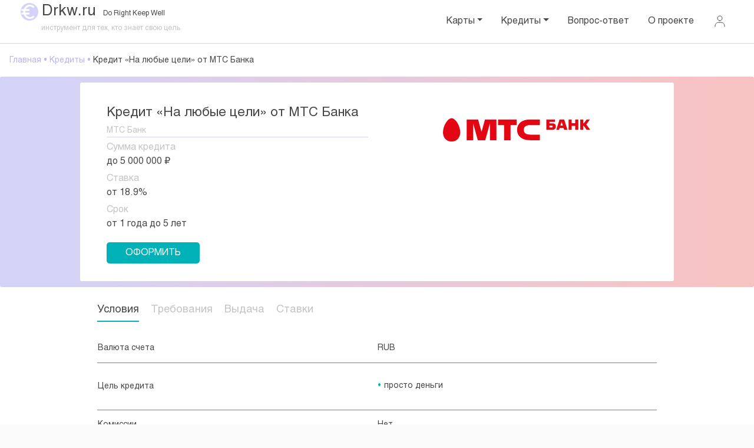

--- FILE ---
content_type: text/html; charset=UTF-8
request_url: https://drkw.ru/product?id=69
body_size: 8532
content:
<!DOCTYPE html>
<html lang="ru-RU">
<head>
    <meta charset="UTF-8">
    <meta http-equiv="X-UA-Compatible" content="IE=edge">
    <meta name="viewport" content="width=device-width, initial-scale=1, shrink-to-fit=no">
    <meta name="theme-color" content="#b7b6f1">
        <title>Кредит «На любые цели» от МТС Банка</title>
    <meta name="description" content="Подробное описание тарифов - Кредит «На любые цели» от МТС Банка">
<meta property="og:url" content="https://drkw.ru">
<meta property="og:image" content="https://drkw.ru/img/products/5fee5b836149e69.svg">
<meta name="csrf-param" content="_csrf">
<meta name="csrf-token" content="-hR5gBDPG2NhDjqVVv1fU_VbmG_KN3Wba5HTNrNwPrfLIy7mcYFoEC9RTqdmtRALxTK1N6MDN6M_3qJy10lP4A==">

<link href="/owl-carousel/owl.carousel.min.css?v=1609266818" rel="stylesheet">
<link href="/assets/9884eccc/css/bootstrap.css?v=1611957136" rel="stylesheet">
<link href="/css/site.css?v=1613937892" rel="stylesheet">
<link href="/jQuery_UI/jQuery_UI.css?v=1599255548" rel="stylesheet">
<link href="/css/tabs.css?v=1608923814" rel="stylesheet">
<link href="/fonts/font/stylesheet.css?v=1597866438" rel="stylesheet">
<link href="/css/gift.css?v=1608465762" rel="stylesheet">    <!-- Yandex.Metrika counter -->
<script type="text/javascript" >
    (function(m,e,t,r,i,k,a){m[i]=m[i]||function(){(m[i].a=m[i].a||[]).push(arguments)};
        m[i].l=1*new Date();k=e.createElement(t),a=e.getElementsByTagName(t)[0],k.async=1,k.src=r,a.parentNode.insertBefore(k,a)})
    (window, document, "script", "https://mc.yandex.ru/metrika/tag.js", "ym");

    ym(66590167, "init", {
        clickmap:true,
        trackLinks:true,
        accurateTrackBounce:true,
        webvisor:true
    });
</script>
<noscript><div><img src="https://mc.yandex.ru/watch/66590167" style="position:absolute; left:-9999px;" alt="" /></div></noscript>

<meta name="yandex-verification" content="e9302c6821b57f26" />

<!-- Facebook Pixel Code -->
<script>
    !function(f,b,e,v,n,t,s)
    {if(f.fbq)return;n=f.fbq=function(){n.callMethod?
        n.callMethod.apply(n,arguments):n.queue.push(arguments)};
        if(!f._fbq)f._fbq=n;n.push=n;n.loaded=!0;n.version='2.0';
        n.queue=[];t=b.createElement(e);t.async=!0;
        t.src=v;s=b.getElementsByTagName(e)[0];
        s.parentNode.insertBefore(t,s)}(window, document,'script',
        'https://connect.facebook.net/en_US/fbevents.js');
    fbq('init', '472088050435860');
    fbq('track', 'PageView');
</script>
<noscript><img height="1" width="1" style="display:none"
               src="https://www.facebook.com/tr?id=472088050435860&ev=PageView&noscript=1"
    /></noscript>
<!-- End Facebook Pixel Code -->

<!-- Global site tag (gtag.js) - Google Analytics -->
<script async src="https://www.googletagmanager.com/gtag/js?id=UA-163570210-2">
</script>
<script>
    window.dataLayer = window.dataLayer || [];
    function gtag(){dataLayer.push(arguments);}
    gtag('js', new Date());

    gtag('config', 'UA-163570210-2');
</script>

<!-- Google Tag Manager -->
<script>(function(w,d,s,l,i){w[l]=w[l]||[];w[l].push({'gtm.start':
            new Date().getTime(),event:'gtm.js'});var f=d.getElementsByTagName(s)[0],
        j=d.createElement(s),dl=l!='dataLayer'?'&l='+l:'';j.async=true;j.src=
        'https://www.googletagmanager.com/gtm.js?id='+i+dl;f.parentNode.insertBefore(j,f);
    })(window,document,'script','dataLayer','GTM-PJSR3QH');</script>
<!-- End Google Tag Manager -->

<!-- Google Tag Manager (noscript) -->
<noscript><iframe src="https://www.googletagmanager.com/ns.html?id=GTM-PJSR3QH"
                  height="0" width="0" style="display:none;visibility:hidden"></iframe></noscript>
<!-- End Google Tag Manager (noscript) -->
    <script charset="UTF-8" src="//web.webpushs.com/js/push/a80c340cf25688ebacaf71c043c0c188_1.js" async></script>
</head>
<body>

<div class="main-content-1">

    <div class="container-fluid header-layouts-1-1">
        <div class="row header-layouts-1">
            <div class="col-sm-12 col-md-12 col-lg-12 col-xl-12">

                <a class="logo-main" href="https://drkw.ru/">
                    <img src="https://drkw.ru/img/logo.png" alt="logo">
                </a>
                <span class="logo-main">
                                    <a class="" href="https://drkw.ru/">Drkw.ru</a><span class="logo-main-2"><a class="" href="https://drkw.ru/">Do Right Keep Well</a></span>
                                    <p class="logo-text-1">инструмент для тех, кто знает свою цель</p>
                 </span>


                <nav class="navbar navbar-expand-lg navbar-light">

                    <button class="navbar-toggler" type="button" data-toggle="collapse" data-target="#navbarNavDropdown" aria-controls="navbarNavDropdown" aria-expanded="false" aria-label="Toggle navigation">
                        <span class="navbar-toggler-icon"></span>
                    </button>

                    <div class="collapse navbar-collapse" id="navbarNavDropdown">
                        <ul class="navbar-nav">

                            <li class="nav-item dropdown">
                                <a class="nav-link dropdown-toggle" href="https://drkw.ru/" id="navbarDropdownMenuLink" data-toggle="dropdown" aria-haspopup="true" aria-expanded="false">Карты</a>
                                <div class="dropdown-menu" aria-labelledby="navbarDropdownMenuLink">
                                    <a class="dropdown-item" href="https://drkw.ru/credit-card">Кредитные карты</a>
                                    <a class="dropdown-item" href="https://drkw.ru/debit-card">Дебетовые карты</a>
                                </div>
                            </li>

                            <li class="nav-item dropdown">
                                <a class="nav-link dropdown-toggle" href="https://drkw.ru/" id="navbarDropdownMenuLink" data-toggle="dropdown" aria-haspopup="true" aria-expanded="false">Кредиты</a>
                                <div class="dropdown-menu" aria-labelledby="navbarDropdownMenuLink">
                                    <a class="dropdown-item" href="https://drkw.ru/credits">Потребительские кредиты</a>
                                    <a class="dropdown-item" href="https://drkw.ru/microloans">Микрозаймы</a>
                                </div>
                            </li>
                                                        <li class="nav-item ">
                                <a class="nav-link" href="https://drkw.ru/questions">Вопрос-ответ</a>
                            </li>

                            <li class="nav-item ">
                                <a class="nav-link" href="https://drkw.ru/about">О проекте</a>
                            </li>


                            <li class="nav-item ">
                                                                    <a class="nav-link account-main" href="https://drkw.ru/login"><img src="https://drkw.ru/img/account.svg" alt="account"></a>
                                
                            </li>


                        </ul>
                    </div>

                </nav>

            </div>

        </div>
    </div>







        <main role="main" class="product-description">
            

<div class="container">
    <div class="row">

        <nav aria-label="breadcrumb"><div id="w0" class="product-breadcrumbs breadcrumb"> <span class="row-detailed-text-1-breadcrumbs"><a href="/">Главная</a>&nbsp;•</span>
 <span class="row-detailed-text-1-breadcrumbs"><a href="/credits">Кредиты</a>&nbsp;•</span>
<span class="row-detailed-text-1">Кредит «На любые цели» от МТС Банка</span></div></nav>
        <div class="col-sm-12 col-md-12 col-lg-12 col-xl-12 product-main-1">
            <div class="row product-main-2">
                <div class="col-sm-12 col-md-6 col-lg-6 col-xl-6">
                    <p class="row-text-4">Кредит «На любые цели» от МТС Банка</p>
                    <p class="row-text-2">МТС Банк</p>

                    <p class="row-text-1"><span class="item-text-1">Сумма кредита</span>до 5 000 000 ₽</p>
                    <p class="row-text-1"><span class="item-text-1">Ставка</span> от 18.9%</p>
                    <p class="row-text-1"><span class="item-text-1">Срок</span> от 1 года до 5 лет</p>

                </div>
                <div class="col-sm-12 col-md-6 col-lg-6 col-xl-6">
                    <img class="row-img-2" src="/img/products/5fee5b836149e69.svg">
                </div>

                <div class="col-sm-12 col-md-12 col-lg-12 col-xl-12 row-button-detailed-1">

                    <form action="/link" target="_blank" id="main-form-item">
                        <input type="hidden" name="id" value="69">
                        <button type="submit" class="btn btn-primary button-product-1" onclick="ym(66590167,'reachGoal','target_register'); return true;">ОФОРМИТЬ</button>
                    </form>

                </div>
            </div>
        </div>
    </div>


    <div class="row detailed-product">
        


        <div class="col-sm-12 col-md-12 col-lg-12 col-xl-12">

                <div id="tabs">
                    <!-- Кнопки -->
                    <ul class="tabs-nav">
                                                    <li><a href="#tab-0">Условия</a></li>
                                                    <li><a href="#tab-3">Требования</a></li>
                                                    <li><a href="#tab-5">Выдача</a></li>
                                                    <li><a href="#tab-7">Ставки</a></li>
                                            </ul>

                    <!-- Контент -->
                    <div class="tabs-items">
                                                    <div class="tabs-item" id="tab-0">
                                <div class="row-detailed-text-1" id="row-detailed-text-1">
                                    <table><tr><td>Валюта счета</td> <td> RUB </li> </td></tr><tr><td>Цель кредита</td> <td> <ul> <li>просто деньги</li> </ul>   </li> </td></tr><tr><td>Комиссии</td> <td> Нет   </li> </td></tr><tr><td>Обеспечение</td> <td> не требуется   </li> </td></tr><tr><td>Страхование</td> <td> <ul> <li> без страхования +10 п. п. к базовой ставке </li> <li> личное базовая ставка </li> </ul>   </li> </td></tr><tr><td>Дополнительная информация</td> <td> <p>Банк доставляет потребительские кредиты курьером по всей территории РФ, кроме СКФО и Крым.</p>  </li> </ul>     </td></tr></table>                                </div>
                            </div>
                                                    <div class="tabs-item" id="tab-3">
                                <div class="row-detailed-text-1" id="row-detailed-text-1">
                                    <table><tr><td>Категория заемщиков</td> <td> <ul> <li>работники по найму</li> <li>индивидуальные предприниматели</li> <li>владельцы или совладельцы собственного бизнеса</li> <li>пенсионеры</li> </ul>  </li> </td></tr><tr><td>Возраст заемщика</td> <td> для мужчин <ul> <li> от 20 лет на дату получения кредита </li> <li> до 70 лет на дату погашения кредита </li> </ul> для женщин <ul> <li> от 20 лет на дату получения кредита </li> <li> до 70 лет на дату погашения кредита </li> </ul>  </li>  </td></tr><tr><td>Стаж работы</td> <td> <ul> <li>на последнем месте не менее 3 месяцев</li> </ul>   </td></tr><tr><td>Регистрация</td> <td> <ul> <li> постоянная на территории РФ </li> </ul>  </li> </td></tr><tr><td>Доход</td> <td> <ul> <li>подтверждение основного дохода не требуется</li> </ul>  документы подтверждающие доход и занятость по требованию банка   </li> </td></tr><tr><td>Документы</td> <td> <ul> <li> паспорт </li> </ul>    </li> </ul>     </td></tr></table>                                </div>
                            </div>
                                                    <div class="tabs-item" id="tab-5">
                                <div class="row-detailed-text-1" id="row-detailed-text-1">
                                    <table><tr><td>Срок рассмотрения заявки</td> <td> до 1 дня  от 1 минуты   </li> </td></tr><tr><td>Максимальный срок действия кредитного решения</td> <td> 30 дн. </span> </li> </td></tr><tr><td>Оформление кредита</td> <td> <ul> <li>офис банка</li> <li>магазин-партнер</li> <li>интернет-банк</li> </ul>  </li> </td></tr><tr><td>Форма выдачи</td> <td> <ul> <li>наличные</li> <li>на карточный счет</li> <li>выпускается банковская карта</li> </ul> <span> на карту МТС Деньги Weekend в МТС Банк онлайн (доступно для клиентов банка) </span>  </li> </ul> <h4>Погашение</h4> <ul> </td></tr><tr><td>Порядок погашения</td> <td> <ul> <li> аннуитетные платежи </li> <li> максимальный срок действия льготного периода 6 мес. </li> </ul> <span> при оформлении договора личного страхования в течение первых 6 месяцев заемщик платит основной долг по кредиту, оставшаяся часть ежемесячного платежа направляется на погашение процентов, рассчитанных по ставке 0,01% годовых </span>  </li> </td></tr><tr><td>Досрочное погашение</td> <td> <span>полное</span> <ul> <li>моратория нет</li> <li>платного периода нет</li> </ul> <span>частичное</span> <ul> <li>моратория нет</li> <li>платного периода нет</li> </ul>  </li> </td></tr><tr><td>Нарушение обязательств по кредиту</td> <td> штраф 0,1% в день от суммы просроченной задолженности </span> </li> </ul>     </td></tr></table>                                </div>
                            </div>
                                                    <div class="tabs-item" id="tab-7">
                                <div class="row-detailed-text-1" id="row-detailed-text-1">
                                    <table> <col> <col> <col> </colgroup> <tr> <th>Сумма</th> <th> от&nbsp;1 до&nbsp;5 лет </th> </tr> <tbody> <tr> <td> от 20 000 ₽ до 5 000 000 ₽ </td> <td> 18,90-65,00% </td> </tr> <tr> <td colspan="2">    в первые 6 месяцев кредитования минимальная ставка 0,01% действует при присоединении к акции «0% на полгода», условия: оформить кредитный продукт и договор страхования на весь льготный период, в срок и в полном объеме вносить платежи по кредиту    </td> </tr> </table>                                </div>
                            </div>
                        
                    </div>
                </div>

        </div>

        <div class="col-sm-12 col-md-12 col-lg-12 col-xl-12 row-button-detailed-2">
            <form action="/link" target="_blank" id="main-form-item">
                <input type="hidden" name="id" value="69">
                <button type="submit" class="btn btn-primary button-product-1" onclick="ym(66590167,'reachGoal','target_register'); return true;">ОФОРМИТЬ</button>
            </form>
        </div>
    </div>


    
<div class="container top-products">



    <h2 class="carousel-text-h2 text-center">Предложения месяца</h2>
    <div class="row-detailed-text-1" id="row-detailed-text-1">
        <div class="owl-carousel carousel-main">

                            <a href="/product?id=71">
                    <div class="carousel-main-item">
                        <img class="carousel-row-img-1" src="/img/products/5fee5bae12f2d71.svg">
                        <p class="carousel-text-p1">Кредит «Наличными» от Альфа-Банка</p>
                        <p class="carousel-text-p3"> от 6.9%</p>
                        <p class="carousel-text-p2">Альфа-Банк</p>
                    </div>
                </a>
            

        </div>
    </div>



</div>








        </main>

</div>



<!-------------->




    

        <!-- credit-history -->
        <div class="landing__gift">
            <div class="landing__gift_overlay"></div>
            <div class="landing__gift_modal">
                <div class="close landing__gift_modal-close">
                    <svg width="20" height="20" viewBox="0 0 20 20" fill="none" xmlns="http://www.w3.org/2000/svg">
                        <path d="M1 1L19 19" stroke="#8A8E93" stroke-width="2" stroke-linecap="round" stroke-linejoin="round"/>
                        <path d="M19 1L1 19" stroke="#8A8E93" stroke-width="2" stroke-linecap="round" stroke-linejoin="round"/>
                    </svg>
                </div>
                <div class="gift">
                    <div class="gift_in_m">
                        <svg width="40" height="40" viewBox="0 0 40 40" fill="none" xmlns="http://www.w3.org/2000/svg">
                            <path fill-rule="evenodd" clip-rule="evenodd" d="M10 9.99999C10 8.84175 10.3353 7.70827 10.9653 6.73638C11.5954 5.76448 12.4932 4.99571 13.5506 4.52288C14.6079 4.05004 15.7795 3.89334 16.9239 4.07169C18.0684 4.25005 19.1367 4.75583 20 5.52799C20.9928 4.6382 22.2536 4.1044 23.5835 4.01086C24.9134 3.91731 26.2366 4.26935 27.3442 5.0114C28.4517 5.75345 29.2806 6.84324 29.7 8.10875C30.1193 9.37425 30.1053 10.7434 29.66 12H32C33.0609 12 34.0783 12.4214 34.8284 13.1716C35.5786 13.9217 36 14.9391 36 16C36 17.0609 35.5786 18.0783 34.8284 18.8284C34.0783 19.5786 33.0609 20 32 20H22V18C22 17.4696 21.7893 16.9609 21.4142 16.5858C21.0391 16.2107 20.5304 16 20 16C19.4696 16 18.9609 16.2107 18.5858 16.5858C18.2107 16.9609 18 17.4696 18 18V20H8C6.93913 20 5.92172 19.5786 5.17157 18.8284C4.42143 18.0783 4 17.0609 4 16C4 14.9391 4.42143 13.9217 5.17157 13.1716C5.92172 12.4214 6.93913 12 8 12H10.34C10.12 11.374 10 10.7 10 9.99999ZM18 12V9.99999C18 9.60443 17.8827 9.21775 17.6629 8.88885C17.4432 8.55996 17.1308 8.30361 16.7654 8.15223C16.3999 8.00086 15.9978 7.96125 15.6098 8.03842C15.2219 8.11559 14.8655 8.30608 14.5858 8.58578C14.3061 8.86549 14.1156 9.22185 14.0384 9.60981C13.9613 9.99778 14.0009 10.3999 14.1522 10.7654C14.3036 11.1308 14.56 11.4432 14.8889 11.6629C15.2178 11.8827 15.6044 12 16 12H18ZM24 12C24.3956 12 24.7822 11.8827 25.1111 11.6629C25.44 11.4432 25.6964 11.1308 25.8478 10.7654C25.9991 10.3999 26.0387 9.99778 25.9616 9.60981C25.8844 9.22185 25.6939 8.86549 25.4142 8.58578C25.1345 8.30608 24.7781 8.11559 24.3902 8.03842C24.0022 7.96125 23.6001 8.00086 23.2346 8.15223C22.8692 8.30361 22.5568 8.55996 22.3371 8.88885C22.1173 9.21775 22 9.60443 22 9.99999V12H24Z" fill="#B7B6F1"/>
                            <path d="M18 22H6V32C6 33.0608 6.42143 34.0782 7.17157 34.8284C7.92172 35.5785 8.93913 36 10 36H18V22Z" fill="#B7B6F1"/>
                            <path d="M22 36H30C31.0609 36 32.0783 35.5785 32.8284 34.8284C33.5786 34.0782 34 33.0608 34 32V22H22V36Z" fill="#B7B6F1"/>
                        </svg>

                    </div>
                </div>
                <div class="title">
                    <h2 class="modal_title">
                        Хотите бесплатно узнать свою
                        <br>
                        кредитную историю?
                    </h2>
                </div>
                <div class="card card_buy card_free">
                    <div class="card__video">
                        <img src="https://drkw.ru/img/credit-history.jpg">
                    </div>
                    <div class="card__descr">
                        <h2>Кредитная история</h2>
                        <p class="name">Бесплатно</p>
                        <p class="name">Быстро</p>
                        <p class="name">Онлайн</p>
                    </div>

                </div>
                <div class="gift__btns">
                                        <form id="contact-form" action="/register" method="post" target="_blank">
<input type="hidden" name="_csrf" value="-hR5gBDPG2NhDjqVVv1fU_VbmG_KN3Wba5HTNrNwPrfLIy7mcYFoEC9RTqdmtRALxTK1N6MDN6M_3qJy10lP4A==">
                    <div class="form-group">
                        <div class="gift-email-1 field-registerform-email-p required">
<label for="registerform-email-p">Адрес электронной почты*</label>
<input type="text" id="registerform-email-p" class="form-control" name="RegisterForm[email]" aria-required="true">

<div class="invalid-feedback"></div>
</div>                    </div>
                    <div id="message" class="invalid-feedback-gift"></div>



                    <div class="form-group-checkbox-1 gift-checkbox-1">
                        <input type="checkbox" class="form-check-input" id="checkCondition-p" name="checkCondition">
                        <label class="form-check-label">
                            Я прочитал(а) <a href="https://drkw.ru/terms-and-conditions" target="_blank">Соглашение</a> и
                            <a href="https://drkw.ru/privacy-policy" target="_blank">Положение о конфиденциальности</a> и выражаю свое согласие с этими документами.
                        </label>
                    </div>

                    <input type="hidden" name="short" value="1">
                    <input type="hidden" name="source" value="ch-short-1">
                    <button type="submit" class="btn gift__btns-ye" id="button-btn-primary-2-p" disabled="true" style="margin: auto" onclick="ym(66590167,'reachGoal','Кредитная история Popup Short'); return true;">
                        Да, хочу
                    </button>

                    <div class="gift__btns-no" style="display: none">
                    </div>
                    </form>                </div>




            </div>
        </div>
        <!-- credit-history -->
        <script>
            checkmail = 0;
            document.getElementById("checkCondition-p").addEventListener("click", function(){
                if ((document.getElementById("checkCondition-p").checked == true)
                    && (checkmail == 1)) {
                    document.getElementById('button-btn-primary-2-p').disabled = false;
                } else {
                    document.getElementById('button-btn-primary-2-p').disabled = true;
                }
            });

            document.getElementById("registerform-email-p").addEventListener("change", function(){
                ValidMail();
            });


            function ValidMail() {
                var re = /^[\w-\.]+@[\w-]+\.[a-z]{2,4}$/i;
                var myMail = document.getElementById('registerform-email-p').value;
                var valid = re.test(myMail);
                if (valid) {
                    output = 'Адрес эл. почты введен правильно!';
                    checkmail = 1;
                    if (document.getElementById("checkCondition-p").checked == true) {
                        document.getElementById('button-btn-primary-2-p').disabled = false;
                    }
                    document.getElementById('message').innerHTML = '';
                }
                else {
                    output = 'Адрес электронной почты введен неправильно!';
                    checkmail = 0;
                    document.getElementById('button-btn-primary-2-p').disabled = true;
                    document.getElementById('message').innerHTML = output;
                }


                return valid;
            }
        </script>

    <!-------------->









<script>
    const ticketsTriggerModal = document.querySelector('.tickets__main'),
        modal  = document.querySelector('.landing__gift '),
        modalOverlay = document.querySelector('.landing__gift_overlay'),
        modalBody = document.querySelector('.landing__gift_modal'),
        modalClose = document.querySelector('.landing__gift_modal-close'),
        modalCancelBtn = document.querySelector('.gift__btns-no');
    modalCancelBtnYe = document.querySelector('.gift__btns-ye');

    if (localStorage.gift !== 'null') {
        localStorage.setItem('gift', 'active');
    }

    if (localStorage.gift === 'active') {

        setTimeout(function(){

            modal.classList.add('active');

            modalOverlay.addEventListener('click', function(e) {
                modal.classList.remove('active');
            });

            modalClose.addEventListener('click', function(e) {
                e.preventDefault();
                modal.classList.remove('active');

                localStorage.setItem('gift', null)
            });
            modalCancelBtn.addEventListener('click', function(e) {
                e.preventDefault();
                modal.classList.remove('active');

                localStorage.setItem('gift', null)
            });

            modalCancelBtnYe.addEventListener('click', function(e) {
                //e.preventDefault();
                modal.classList.remove('active');

                localStorage.setItem('gift', null)
            });


        }, 180000);

        // localStorage.setItem('gift', null)

    } else {
        modal.classList.remove('active');
    }
</script>





<footer class="container-fluid footer">
    <div class="footer__nav">
        <ul>
            <li><a href="https://drkw.ru/about">О проекте</a></li>
            <li><a href="https://drkw.ru/terms-and-conditions">Пользовательское соглашение</a></li>
            <li><a href="https://drkw.ru/privacy-policy">Положение о конфиденциальности</a></li>
            <li><a href="https://drkw.ru/questions">Вопрос-ответ</a></li>
        </ul>
    </div>
    <div class="footer__nav">
        <ul>
            <li><a href="https://drkw.ru/credit-card">Кредитные карты</a></li>
            <li><a href="https://drkw.ru/debit-card">Дебетовые карты</a></li>
            <li><a href="https://drkw.ru/credits">Потребительские кредиты</a></li>
            <li><a href="https://drkw.ru/microloans">Микрозаймы</a></li>
        </ul>
    </div>
    <div class="footer__info">
        <p>&copy; Drkw.ru 2019-2026</p>
        <div class="footer__info_socials">
            <a href="mailto:info@drkw.ru"  target="_blank">
                <img src="https://drkw.ru/img/gmail.svg" alt="mail">
            </a>
            <a href="https://drkw.ru/questions" target="_blank">
                <img src="https://drkw.ru/img/about-finger1.svg" alt="about">
            </a>
            <a href="https://t.me/financeloans_bot" target="_blank">
                <img src="https://drkw.ru/img/telegram.svg" alt="telegram">
            </a>
            <!--LiveInternet counter-->
<script>
    new Image().src = "//counter.yadro.ru/hit?r"+
        escape(document.referrer)+((typeof(screen)=="undefined")?"":
            ";s"+screen.width+"*"+screen.height+"*"+(screen.colorDepth?
            screen.colorDepth:screen.pixelDepth))+";u"+escape(document.URL)+
        ";h"+escape(document.title.substring(0,150))+
        ";"+Math.random();</script>
<!--/LiveInternet-->        </div>
    </div>
    <div class="footer__info2">
        <p>
            Мы используем файлы cookie для того,
            чтобы предоставить больше возможностей при посещении сайта drkw.ru.
            <a href="https://drkw.ru/privacy-policy#cookie-text">Подробнее об условиях использования.</a>
        </p>
    </div>
</footer>


<script src="/assets/98384b94/jquery.js?v=1611957136"></script>
<script src="/assets/1bdd71f5/yii.js?v=1611957136"></script>
<script src="/owl-carousel/owl.carousel.min.js?v=1604254310"></script>
<script src="/assets/9884eccc/js/bootstrap.bundle.js?v=1611957136"></script>
<script src="/js/custom.js?v=1613895680"></script>
<script src="/js/tabs.js?v=1598283250"></script>
<script src="/js/jquery.maskedinput.min.js?v=1599304132"></script>
<script src="/jQuery_UI/jQuery_UI.js?v=1597960783"></script>
<script src="/jQuery_UI/jQuery_UI_Touch_Punch.js?v=1597960783"></script>
<script src="/jQuery_UI/init_ul.js?v=1597960783"></script>
<script src="/assets/1bdd71f5/yii.activeForm.js?v=1611957136"></script>
<script>jQuery(function ($) {

$(document).ready(function(){
  $('.owl-carousel').owlCarousel({
        loop: true,
        //items: 5,
         autoplay: true,
         autoplayTimeout: 10000,
        
        responsive: {  
            300: {           
              items: 1,            
            },
            500: {           
              items: 2,            
            },
            991: {              
              items: 3, 
            }
         }
  
  });
  

});

jQuery('#contact-form').yiiActiveForm([], {"errorSummary":".alert.alert-danger","errorCssClass":"is-invalid","successCssClass":"is-valid","validationStateOn":"input"});
});</script>
</body>
</html>


--- FILE ---
content_type: text/css
request_url: https://drkw.ru/owl-carousel/owl.carousel.min.css?v=1609266818
body_size: 1548
content:
/**
 * Owl Carousel v2.3.4
 * Copyright 2013-2018 David Deutsch
 * Licensed under: SEE LICENSE IN https://github.com/OwlCarousel2/OwlCarousel2/blob/master/LICENSE
 */
.owl-carousel,.owl-carousel .owl-item{-webkit-tap-highlight-color:transparent;position:relative}.owl-carousel{display:none;width:100%;z-index:1}.owl-carousel .owl-stage{position:relative;-ms-touch-action:pan-Y;touch-action:manipulation;-moz-backface-visibility:hidden}.owl-carousel .owl-stage:after{content:".";display:block;clear:both;visibility:hidden;line-height:0;height:0}.owl-carousel .owl-stage-outer{position:relative;overflow:hidden;-webkit-transform:translate3d(0,0,0)}.owl-carousel .owl-item,.owl-carousel .owl-wrapper{-webkit-backface-visibility:hidden;-moz-backface-visibility:hidden;-ms-backface-visibility:hidden;-webkit-transform:translate3d(0,0,0);-moz-transform:translate3d(0,0,0);-ms-transform:translate3d(0,0,0)}.owl-carousel .owl-item{min-height:1px;float:left;-webkit-backface-visibility:hidden;-webkit-touch-callout:none}.owl-carousel .owl-item img{display:block;width:100%}.owl-carousel .owl-dots.disabled,.owl-carousel .owl-nav.disabled{display:none}.no-js .owl-carousel,.owl-carousel.owl-loaded{display:block}.owl-carousel .owl-dot,.owl-carousel .owl-nav .owl-next,.owl-carousel .owl-nav .owl-prev{cursor:pointer;-webkit-user-select:none;-khtml-user-select:none;-moz-user-select:none;-ms-user-select:none;user-select:none}.owl-carousel .owl-nav button.owl-next,.owl-carousel .owl-nav button.owl-prev,.owl-carousel button.owl-dot{background:0 0;color:inherit;border:none;padding:0!important;font:inherit}.owl-carousel.owl-loading{opacity:0;display:block}.owl-carousel.owl-hidden{opacity:0}.owl-carousel.owl-refresh .owl-item{visibility:hidden}.owl-carousel.owl-drag .owl-item{-ms-touch-action:pan-y;touch-action:pan-y;-webkit-user-select:none;-moz-user-select:none;-ms-user-select:none;user-select:none}.owl-carousel.owl-grab{cursor:move;cursor:grab}.owl-carousel.owl-rtl{direction:rtl}.owl-carousel.owl-rtl .owl-item{float:right}.owl-carousel .animated{animation-duration:1s;animation-fill-mode:both}.owl-carousel .owl-animated-in{z-index:0}.owl-carousel .owl-animated-out{z-index:1}.owl-carousel .fadeOut{animation-name:fadeOut}@keyframes fadeOut{0%{opacity:1}100%{opacity:0}}.owl-height{transition:height .5s ease-in-out}.owl-carousel .owl-item .owl-lazy{opacity:0;transition:opacity .4s ease}.owl-carousel .owl-item .owl-lazy:not([src]),.owl-carousel .owl-item .owl-lazy[src^=""]{max-height:0}.owl-carousel .owl-item img.owl-lazy{transform-style:preserve-3d}.owl-carousel .owl-video-wrapper{position:relative;height:100%;background:#000}.owl-carousel .owl-video-play-icon{position:absolute;height:80px;width:80px;left:50%;top:50%;margin-left:-40px;margin-top:-40px;background:url(owl.video.play.png) no-repeat;cursor:pointer;z-index:1;-webkit-backface-visibility:hidden;transition:transform .1s ease}.owl-carousel .owl-video-play-icon:hover{-ms-transform:scale(1.3,1.3);transform:scale(1.3,1.3)}.owl-carousel .owl-video-playing .owl-video-play-icon,.owl-carousel .owl-video-playing .owl-video-tn{display:none}.owl-carousel .owl-video-tn{opacity:0;height:100%;background-position:center center;background-repeat:no-repeat;background-size:contain;transition:opacity .4s ease}.owl-carousel .owl-video-frame{position:relative;z-index:1;height:100%;width:100%};

.owl-carousel-banner,.owl-carousel-banner .owl-item{-webkit-tap-highlight-color:transparent;position:relative}.owl-carousel-banner{display:none;width:100%;z-index:1}.owl-carousel-banner .owl-stage{position:relative;-ms-touch-action:pan-Y;touch-action:manipulation;-moz-backface-visibility:hidden}.owl-carousel-banner .owl-stage:after{content:".";display:block;clear:both;visibility:hidden;line-height:0;height:0}.owl-carousel-banner .owl-stage-outer{position:relative;overflow:hidden;-webkit-transform:translate3d(0,0,0)}.owl-carousel-banner .owl-item,.owl-carousel-banner .owl-wrapper{-webkit-backface-visibility:hidden;-moz-backface-visibility:hidden;-ms-backface-visibility:hidden;-webkit-transform:translate3d(0,0,0);-moz-transform:translate3d(0,0,0);-ms-transform:translate3d(0,0,0)}.owl-carousel-banner .owl-item{min-height:1px;float:left;-webkit-backface-visibility:hidden;-webkit-touch-callout:none}.owl-carousel-banner .owl-item img{/*display:block;width:100%*/}.owl-carousel-banner .owl-dots.disabled,.owl-carousel-banner .owl-nav.disabled{display:none}.no-js .owl-carousel-banner,.owl-carousel-banner.owl-loaded{display:block;background: #fbfbfb;}.owl-carousel-banner .owl-dot,.owl-carousel-banner .owl-nav .owl-next,.owl-carousel-banner .owl-nav .owl-prev{cursor:pointer;-webkit-user-select:none;-khtml-user-select:none;-moz-user-select:none;-ms-user-select:none;user-select:none}.owl-carousel-banner .owl-nav button.owl-next,.owl-carousel-banner .owl-nav button.owl-prev,.owl-carousel-banner button.owl-dot{background:0 0;color:inherit;border:none;padding:0!important;font:inherit}.owl-carousel-banner.owl-loading{opacity:0;display:block}.owl-carousel-banner.owl-hidden{opacity:0}.owl-carousel-banner.owl-refresh .owl-item{visibility:hidden}.owl-carousel-banner.owl-drag .owl-item{-ms-touch-action:pan-y;touch-action:pan-y;-webkit-user-select:none;-moz-user-select:none;-ms-user-select:none;user-select:none}.owl-carousel-banner.owl-grab{cursor:move;cursor:grab}.owl-carousel-banner.owl-rtl{direction:rtl}.owl-carousel-banner.owl-rtl .owl-item{float:right}.owl-carousel-banner .animated{animation-duration:1s;animation-fill-mode:both}.owl-carousel-banner .owl-animated-in{z-index:0}.owl-carousel-banner .owl-animated-out{z-index:1}.owl-carousel-banner .fadeOut{animation-name:fadeOut}@keyframes fadeOut{0%{opacity:1}100%{opacity:0}}.owl-height{transition:height .5s ease-in-out}.owl-carousel-banner .owl-item .owl-lazy{opacity:0;transition:opacity .4s ease}.owl-carousel-banner .owl-item .owl-lazy:not([src]),.owl-carousel-banner .owl-item .owl-lazy[src^=""]{max-height:0}.owl-carousel-banner .owl-item img.owl-lazy{transform-style:preserve-3d}.owl-carousel-banner .owl-video-wrapper{position:relative;height:100%;background:#000}.owl-carousel-banner .owl-video-play-icon{position:absolute;height:80px;width:80px;left:50%;top:50%;margin-left:-40px;margin-top:-40px;background:url(owl.video.play.png) no-repeat;cursor:pointer;z-index:1;-webkit-backface-visibility:hidden;transition:transform .1s ease}.owl-carousel-banner .owl-video-play-icon:hover{-ms-transform:scale(1.3,1.3);transform:scale(1.3,1.3)}.owl-carousel-banner .owl-video-playing .owl-video-play-icon,.owl-carousel-banner .owl-video-playing .owl-video-tn{display:none}.owl-carousel-banner .owl-video-tn{opacity:0;height:100%;background-position:center center;background-repeat:no-repeat;background-size:contain;transition:opacity .4s ease}.owl-carousel-banner .owl-video-frame{position:relative;z-index:1;height:100%;width:100%};

.owl-theme .owl-nav {
    margin-top: 10px;
    text-align: center;
    -webkit-tap-highlight-color: transparent; }
.owl-theme .owl-nav [class*='owl-'] {
    color: #FFF;
    font-size: 14px;
    margin: 5px;
    padding: 4px 7px;
    background: #D6D6D6;
    display: inline-block;
    cursor: pointer;
    border-radius: 3px; }
.owl-theme .owl-nav [class*='owl-']:hover {
    background: #869791;
    color: #FFF;
    text-decoration: none; }
.owl-theme .owl-nav .disabled {
    opacity: 0.5;
    cursor: default; }

.owl-theme .owl-nav.disabled + .owl-dots {
    margin-top: 0px; }

.owl-theme .owl-dots {
    text-align: center;
    -webkit-tap-highlight-color: transparent; }
.owl-theme .owl-dots .owl-dot {
    display: inline-block;
    zoom: 1;
    *display: inline; }
.owl-theme .owl-dots .owl-dot span {
    width: 10px;
    height: 10px;
    margin: 5px 7px;
    background: #D6D6D6;
    display: block;
    -webkit-backface-visibility: visible;
    transition: opacity 200ms ease;
    border-radius: 30px; }
.owl-theme .owl-dots .owl-dot.active span, .owl-theme .owl-dots .owl-dot:hover span {
    background: #00b2b7; }

                                                                                                                                                                                                                                                                                                                                                                                                                                                                                                                                                                                                                                                                                                                                                                                                                                                                                                                                                                                                                                                                                       
                                                                                                                                                                                                                                                                                                                                                                                                                                                                                                                                                                                                                                                                                                                                                                                                                                                                                                                                                                                                                                                                                       

--- FILE ---
content_type: text/css
request_url: https://drkw.ru/css/site.css?v=1613937892
body_size: 6743
content:
html,
body {
    height: 100%;
    font-family: HeliosC;
    color: #474747;
    background-color: #fbfbfb;
}

a {
    color:#b7b6f1;
}
a h2 {
    color: #474747;
}
h1 {
    font-size: 2em;
}

h2 {
    font-size: 20px;
}
a h2:hover {
    color: #00B2B7;
}
a:hover {
    text-decoration: none !important;
    color: #00B2B7;
}
ul {
    padding: 0;
    margin-left: 0px;
    padding-top: 1em;
}
li {
    list-style-type: none;
}
table tr {
    border-bottom: 1px solid #00B2B7;
}
table td {
    word-break: break-word;
    padding-bottom: 1em;
    padding-top: 1em;
    padding-right: 1em;
    width: 50%;

}
@keyframes fade-in {
    0% {
        opacity: 0;
    }
    100% {
        opacity: 1;
    }
}

/*menu*/

.nav-link {
    float: right;
}
.navbar-light .navbar-nav .nav-link {
    color: #474747;
}
.navbar-light .navbar-nav .nav-link:hover {
    color: #00B2B7;
}


/*ПРИ НАВЕДЕНИИ*/
/*
nav.navbar .dropdown:hover > .dropdown-menu {
    display: block;
    justify-content: flex-end !important;
    outline: none;

}
*/
nav.navbar {
    justify-content: flex-end !important;
    position: absolute;
    padding: 0px;
    top: 0px;
    /*background: #fff;*/
    border-radius: 10px;
    z-index: 10;
    right: 15px;
}

.navbar-toggler:hover, .navbar-toggler:focus {
    outline:none;
   /* border:none!important;
    box-shadow:none!important;*/
}



.navbar-expand-lg .navbar-nav .nav-link {
    padding-right: 1rem;
    padding-left: 1rem;
}

.dropdown-item {
    text-align: end;
    font-size: 16px;
}


a.dropdown-item:hover {
    color: #00B2B7;
    background-color: #fff;
}
a.dropdown-item:active {
    color: #00B2B7;
    background-color: #fff;
}




/*анимация*/
.dropdown-menu {
    border: none;
    box-shadow: 0 2px 6px rgba(29,37,47,.08), 0 4px 12px rgba(29,37,47,.12);
    background-color: #fff;
    border-radius: 10px;

   /* padding: 1rem 0;*/

    display: block;
    transition: opacity 0.5s 0.1s;

    opacity: 0;
}

.dropdown-menu.show {
    opacity: 1;
    outline: none;

}
nav.navbar .dropdown:hover > .dropdown-menu {
    outline: none;
    opacity: 1;
}


/*анимация*/


.navbar-collapse {
    background-color: #fff;
}



.navbar-light .navbar-toggler {
    border: none;
}
.navbar-toggler-icon {
    width: 1.2em;
    height: 1.2em;
}

ul.navbar-nav {
    padding-top: 1em !important;
    padding-bottom: 0.5em !important;
}
    /*menu*/


.help-block {
    color: red;
    font-size: 10px;
    position: absolute;
}

.tabs-item li:before {
    color: #00B2B7;
    content: "•";
    padding-right: 5px;
}

.main-content-1 {
    min-height: 90vh;
}
/* start style for account */
.user-header {
    height: 175px;
    padding: 10px;
    text-align: center;
}
.user-header>img {
    z-index: 5;
    height: 90px;
    width: 90px;
    border: 1px solid #6d5e5e;
}
.img-circle {
    border-radius: 50%;
}
/* end style for account */

.wrap {
    min-height: 100%;
    height: auto;
    margin: 0 auto -60px;
    padding: 0 0 60px;
}

.wrap > .container {
    padding: 10px 15px 20px;
}

.footer {
    background-color: #f6f6f7;
    display: flex;
    width: 100%;
    min-height: 10vh;
    flex-direction: column;
    justify-content: center;
    align-items: center;
}
.footer__nav {
    display: flex;
    justify-content: center;
    align-items: center;
    width: 100%;
    min-height: 7.5vh;
}
.footer__nav ul {
    width: 100%;
    display: flex;
    justify-content: center;
    align-items: center;
    margin-bottom: 0;
}
.footer__nav ul a {
    color: #8a8e93!important;
    text-decoration: none!important;
    font-size: 14px!important;
    letter-spacing: .03em;
    margin: 0 1.5rem;
}
.footer__nav ul a:hover {
    color: #00B2B7 !important;

}
.footer__info {
    width: 100%;
    display: flex;
    justify-content: space-between;
    align-items: center;
    padding: 0 1rem;
    min-height: 7.5vh;
    border-top: 1px solid #dedede;
    max-width: 1440px !important;
    margin: auto;
}
.footer__info2 {
    display: flex;
    justify-content: space-between;
    align-items: center;
    padding: 0 1rem;
    min-height: 7.5vh;
}
.footer__info2 p {
    color: #8a8e93;
    font-size: 12px;
    margin-bottom: 0!important;
}
.footer__info p {
    color: #8a8e93;
    font-size: 12px;
    margin-bottom: 0!important;
}
.footer__info_socials {
    margin-left: 5rem;
}
.footer__info_socials a {
    text-decoration: none!important;
    margin: 0 .5rem;
}

.jumbotron {
    text-align: center;
    background-color: transparent;
}

.jumbotron .btn {
    font-size: 21px;
    padding: 14px 24px;
}

.not-set {
    color: #c55;
    font-style: italic;
}
.form-group {
    margin-bottom: 0px;
}

/* add sorting icons to gridview sort links */
a.asc:after, a.desc:after {
    position: relative;
    top: 1px;
    display: inline-block;
    font-family: 'Glyphicons Halflings';
    font-style: normal;
    font-weight: normal;
    line-height: 1;
    padding-left: 5px;
}

a.asc:after {
    content: "\2193";
}

a.desc:after {
    content: "\2191";
}

.sort-numerical a.asc:after {
    content: "\e153";
}

.sort-numerical a.desc:after {
    content: "\e154";
}

.sort-ordinal a.asc:after {
    content: "\e155";
}

.sort-ordinal a.desc:after {
    content: "\e156";
}

.grid-view th {
    white-space: nowrap;
}

.hint-block {
    display: block;
    margin-top: 5px;
    color: #999;
}

.error-summary {
    color: #a94442;
    background: #fdf7f7;
    border-left: 3px solid #eed3d7;
    padding: 10px 20px;
    margin: 0 0 15px 0;
}


.main-logo-1 {
    font-family: Roboto !important;
    font-style: normal !important;
    font-weight: normal !important;
    font-size: 24px !important;
    line-height: 28px !important;



}
.main-logo-1 a {
    color: #474747 !important;
}

.header-layouts-1 {
   /* border-bottom: 1px solid rgba(183, 182, 241, 0.6);*/
    margin-bottom: 1em;
    max-width: 1440px !important;
    margin: auto;
}
.header-layouts-1-1 {
   border-bottom: 1px solid rgba(183, 182, 241, 0.6);
    background-color: #fff;
}

.header-0 {
    background: linear-gradient(90deg, rgba(183, 182, 241, 0.6) 6.68%, rgba(243, 154, 154, 0.6) 95.2%);
    height: 3px;
    border-radius: 3px;
    margin-top: 1px;
}
.header-0-1 {
    background: linear-gradient(90deg, rgba(243, 154, 154, 0.6) 6.68%, rgba(183, 182, 241, 0.6) 95.2%);
    height: 3px;
    border-radius: 3px;
}

.header-1 {
    background: linear-gradient(90deg, #F3C9F1 6.68%, #C4C4C4 95.2%);
    height: 1px;
    border-radius: 3px;
    margin-bottom: 0px !important;
}

.header-2 {
    background: linear-gradient(90deg, #F3C9F1 6.68%, #C4C4C4 95.2%);
    height: 2px;
    border-radius: 1px;
    margin-bottom: 0px !important;
}


.nav-main-1 {
    width: 460px;
    height: 88px;
    /* top: 24px; */
    background: url(/img/group_main.svg);
    background-size : cover;
    margin: 0 auto;
    margin-top: 20px;
    margin-bottom: 1.5em;
    background-color: #fff;
}

.filter-main-1 {
    height: 100%;
    background-color: #fff !important;
    background: linear-gradient(90deg, rgba(243, 154, 154, 0.6) 6.68%, rgba(183, 182, 241, 0.6) 95.2%);
    padding: 10px;
    padding-bottom: 1em;


}
.filter-main-2 {
    margin: auto;
}
.form-control {
   font-size: 16px;
}
.form-control:focus {
   /* outline:none !important;*/
    box-shadow: none !important;
    border: 1px solid #00B2B7;
}

.form-control option {

}

.form-inline .form-control {

    width: inherit;
}
.col-form-label {
    float: left;
    font-style: normal;
    font-weight: normal;
    font-size: 16px;
    line-height: 16px;
    margin-top: 1em;
    height: 2em;
    /* identical to box height */


    color: #474747;
}

.search-main {

    padding-top: 10px;
}
.buttun-search-1 {
    display: grid;
    padding-left: 4em !important;
    padding-right: 4em !important;
}

.search-1 {
    margin: 1em 0;
}
.search-1-clear {
    margin: 5px 0;
}

.btn.btn-primary {
   /* width: 90%;*/
    margin: auto;
    background: #00B2B7;
    border-radius: 5px;
    box-shadow: none !important;
    border: none !important;
    padding-left: 2em;
    padding-right: 2em;
    transition: 0.2s;
}
.btn.btn-primary:disabled {
    background-color: #C4C4C4;
}
.btn:disabled {
    background-color: #C4C4C4 !important;
    color:#1d252f !important;
    border: none !important;
}


.btn.btn-primary.button-product-1:hover {
   /* box-shadow: 0px 3px 7px #EF80EA , 0px 3px 5px #EF80EA  !important;*/
    background-color: rgba(0, 178, 183, 0.7) !important;
    transition: 0.2s;
}
.btn.btn-primary.buttun-search-1:hover {
    transition: 0.2s;
    background-color: rgba(0, 178, 183, 0.7) !important;
    transform: scale(1.03);
}


.btn.btn-primary.button-product-1:focus {
    background-color: rgba(0, 178, 183, 0.7) !important;
}

.btn.btn-primary.buttun-search-1:focus {
    background-color: rgba(0, 178, 183, 0.7) !important;
}
.btn.btn-primary[disabled]:hover{
    background-color: #C4C4C4 !important;
}



.check-3 {
    padding-top: 30px;
}
label.check-3-1 {
    margin-left: 15%;
    font-style: normal;
    font-weight: normal;
    font-size: 13px;
    line-height: 13px;
    /* identical to box height */
    color: #474747;

}

.form-check-input{
    left: 17%;
}

.advanced-filter-1 a {
    color: #00B2B7;
}
.advanced-filter-1 {
    padding-top: 5px;
    padding-bottom: 5px;
    margin-bottom: 5px;
    text-align: right;

    font-style: normal;
    font-weight: normal;
    font-size: 13px;
    line-height: 13px;

}


.advanced-filter-1 a:hover{
    text-decoration: none !important;
    color: #8DAAFF;
}

.hidden-part-2 {
    display: none;
}
.cards-main-1 {
    width: 100%;
    height: 98%;
    margin: auto;

    background: #FFFFFF;
    border: 1px solid #E5E5E5;
    box-sizing: border-box;
    border-radius: 5px;
    margin-top: 15px;
    padding: 5px

}
.cards-main-1-name-1 {
    margin: 30px 20px 20px 20px;


    font-style: normal;
    font-weight: normal;
    font-size: 18px;
    line-height: 18px;
    /* identical to box height */
    color: #474747;

}


.cards-main-1-name-0 {
    margin: 5px 20px 5px 20px;

    text-align: right;
    font-family: Roboto;
    font-style: normal;
    font-weight: normal;
    font-size: 10px;
    line-height: 12px;
    /* identical to box height */
    color: #A5A5A5;

}

.cards-main-1-img-name-1 {
    float: left;
}

.cards-main-1-img-name-1 img {
     float: left;
     margin: 5px 20px 5px 20px;
     width: 50%;
    /* height: 110px;*/

}

.cards-main-1-img-name-1 p {

    font-style: normal;
    font-weight: normal;
    font-size: 13px;
    line-height: 13px;
    /* identical to box height */
    color: #A5A5A5;
    padding-top: 5px;
    float: left;
}

.cards-list-1 {
    padding-top: 20px;
    float: left;

    font-style: normal;
    font-weight: normal;
    font-size: 13px;
    line-height: 26px;
    color: #474747;
}
.cards-list-1 li {

    color: #FFBE00;
}
.cards-list-1 span {

    color: #474747;
}

.cards-detals-1 {

    margin: 5px 20px 5px 20px;


    font-style: normal;
    font-weight: normal;
    font-size: 13px;
    line-height: 13px;
    /* identical to box height */


    color: #3356E8;
}


.buttun-search-3 button {
    background: #8DAAFF !important;
    border-color: #8DAAFF !important;

}

.buttun-search-3 {
    margin-top: 25px;
    margin-bottom: 25px;
    display: flex;

}

/*---------------NEW---------------*/


.logo-main a{
    font-size: 26px;
    color: #474747;
    padding-left: 1px;

}
.logo-main a:hover {
    color: #00B2B7;
    transition: 3s;
}

.logo-main-2 a{
    font-size: 12px;
    color: #474747;
    padding-left: 12px;
}

.logo-main {
    float: left;
}

.logo-main img{
    width:40px;
    padding: 5px;

}

.logo-text-1 {
    font-size: 12px;
    color: #C4C4C4;
}
.logo-main-div {
    display: flex;
    align-items: center;

}

.logo-row-2 {
    display: flex;
    justify-content: flex-end;
}



/* align the logout "link" (button in form) of the navbar */
.nav li > form > button.logout {
    padding: 15px;
    border: none;
}


.nav > li > form > button.logout:focus {
    outline: none;
}

li.nav-item {

    font-style: normal;
    font-weight: normal;
    font-size: 16px;
    color: #474747;
}

li a {
    color: #474747;
}

li a.active {
    color: #7C66CB;
}
li a:hover {
    color: #00B2B7;
}
.header-text-1 {
    font-size: 30px;
    margin-top: 0.5em;
    margin-bottom: 0.5em;
    font-weight: 700;
}

.item-main {
    /*border: 1px solid #F3C9F1;*/
    background-color: #fff;
    box-shadow: 0 2px 6px rgba(29,37,47,.08), 0 4px 12px rgba(29,37,47,.12);
    padding: 20px;
    margin-top: 20px;
    margin-bottom: 25px;
    border-radius: 6px;
    text-align: center;
    align-items: center;
    transition:.3s all ease-in-out;
}
.item-main:hover {
    box-shadow:0 5px 10px 0 rgba(0,0,0,.08),0 -5px 10px 0 rgba(0,0,0,.04),0 10px 20px 0 rgba(0,0,0,.10);
    transition:.3s all ease-in-out;
}
.item-main-color-1 {
    background-color: #edffed;
    transition:.3s all ease-in-out;
}

.item-main-color-1:hover {
    box-shadow:0 5px 10px 0 #c8c8e2,0 -5px 10px 0 rgba(0,0,0,.04),0 10px 20px 0 rgba(0,0,0,.10);
    transition:.3s all ease-in-out;
}



/*
.item-main:hover .row-img-1{
    transition: 0.3s;
    transform: scale(1.05);
}
*/


.row-img-1{
    width: 100%;
    max-width: 250px;
    border-radius: 8px;
    transition: 0.3s;
    padding: 10px;
}
.row-img-1:hover{
    transition: 0.3s;
    transform: scale(1.05);
}
.row-img-2{
    width: 90%;
    max-width: 250px;
    margin: auto;
    display: block;
    border-radius: 8px;
    transition: 0.3s;
}

.row-img-2:hover{
    transition: 0.3s;
    transform: scale(1.05);
}
.row-text-1 {
    font-size: 16px;
    margin-bottom: 3px;
    margin-top: 5px;
    text-align: left;
}
.row-text-2 {
    font-size: 14px;
    color: #C4C4C4;
    margin-bottom: 1px;
    text-align: left;
    border-bottom: 1px solid rgba(183, 182, 241, 0.6);
}
.row-text-5 {
    display: inline-block;
    font-size: 15px;
    color: #ffffff !important;
    background: rgba(243, 154, 154, 0.9);
    /*background: rgba(183, 182, 241, 0.9);*/
    padding: 1px 10px;
    margin: 5px 0px;
    border-radius: 10px;
}
.row-text-6 {
    background: rgba(183, 182, 241, 0.9);
}
.row-text-8 {
    text-align: center !important;
}

.tags-list {
   /* margin: 0.5em 0;*/
    text-align: left;
}
.row-text-3 {
    font-size: 14px;
    /*color: #474747;*/
    margin-bottom: 1px;
    margin-top: 5px;
}
a .row-text-3:hover {
    color: #00B2B7;
    transition: 0.3s;
}


.row-text-4 {
    font-size: 22px;
    margin-bottom: 3px;
    margin-top: 5px;
    text-align: left;
}
a .row-text-4 {
    color: #474747;
}
a .row-text-4:hover {
    color: #00B2B7;
}


/*Линия*/
input[type=range] {
    /*-webkit-appearance: none;*/
    margin-top: -3px;
    width: 100%;
    height: 3px;
    background-color: #7C66CB ;
    float: left;

}


/*Ползунок*/
input[type=range]::-webkit-slider-thumb {
    -webkit-appearance: none;
    border-radius: 15px;
    /*border: 2px solid #EF80EA ;*/
    height: 20px;
    width: 20px;
    background-color: #7C66CB;

}
/* Тоже самое для Firefox */
input[type=range]::-moz-range-thumb {
    -webkit-appearance: none;
    border-radius: 15px;
    /*border: 2px solid #EF80EA ;*/
    height: 20px;
    width: 20px;
    background-color: #7C66CB;
}

/* Тоже самое для IE */
input[type=range]::-ms-thumb {
    -webkit-appearance: none;
    border-radius: 15px;
    /*border: 2px solid #EF80EA ;*/
    height: 20px;
    width: 20px;
    background-color: #7C66CB;
}



input[type=range]:focus {
    outline: none;
}

.sort-li-1 {
    display: inline;
    padding-right: 10px;
    padding-left: 10px;
}
.sort-li {
    display: contents;
}
.sort-li-row {
    font-size: 14px;
}
.sort-li a {
    color: #b7b6f1;
}
.sort-li a:hover {
    color: #00B2B7;
}
.item-text-1 {
    color: #C4C4C4;
    display: block;
}

.filter-slider-1 {
    top: -25px;
}
.btn {
    font-size: 16px;
}
.button-product-1 {
    margin-top: 1em !important;
}


.product-main-1 {
    /*height: 285px;*/
    background: linear-gradient(90deg, rgba(183, 182, 241, 0.6) 6.68%, rgba(243, 154, 154, 0.6) 95.2%);
    border-radius: 3px;
   /* display: flex;*/
    flex-direction: column;
    justify-content: center;
    align-items: center;
    padding: 10px;

}

.product-main-2 {
   /* width: 150px;*/
    background: #fff;
    padding: 30px;
    border-radius: 3px;
    margin-left: 10%;
    margin-right: 10%;
    transition: 0.3s;
}
.product-main-2:hover {
    box-shadow:0 5px 10px 0 rgba(0,0,0,.08),0 -5px 10px 0 rgba(0,0,0,.04),0 10px 20px 0 rgba(0,0,0,.10);
    transition: 0.3s;
}





.about-main-1 {
    /*height: 285px;*/
    background: linear-gradient(90deg, rgba(183, 182, 241, 0.6) 6.68%, rgba(243, 154, 154, 0.6) 95.2%);
    border-radius: 5px;
    display: flex;
    /*flex-direction: column;*/
    justify-content: center;
    align-items: center;
    padding: 10px;
    padding-top: 20px;
    padding-bottom: 50px;
}



.about-main-2 {
    /* width: 150px;*/
    background: #fff;
    padding: 30px;
    border-radius: 8px;
    margin-top: 10px;

}
.about-main-2:hover {
    box-shadow: 0px 3px 7px #c4c4c4, 0px 3px 5px #7C66CB;
    transition: 0.3s;
}


.about-main-3 {
    /*height: 285px;*/
    background: linear-gradient(90deg, #7C66CB 6.68%, #7C66CB 95.2%);
    border-radius: 3px;
    display: flex;
    justify-content: center;
    align-items: center;
    padding: 10px;

}

.about-main-4 {
     width: 100%;
    background: #fff;
    padding: 30px;
    border-radius: 8px;

}
.about-main-4:hover {
    box-shadow: 0px 3px 7px #c4c4c4, 0px 3px 5px #7C66CB;
    transition: 0.3s;
}

.about-main-5 {
    background: #fff;
    box-shadow: 0 2px 6px rgba(29,37,47,.08), 0 4px 12px rgba(29,37,47,.12);
    border-radius: 5px;
    padding-bottom: 20px;
    padding-top: 20px;
}

.about-main-5:hover {
    box-shadow:0 5px 10px 0 rgba(0,0,0,.08),0 -5px 10px 0 rgba(0,0,0,.04),0 10px 20px 0 rgba(0,0,0,.10);
    transition:.2s all ease-in-out;
}


.row-img-detailed-1 {
    display: flex;
    justify-content: center;
}
.row-detailed-2 {
    /*display: flex;
    flex-direction: column;
    justify-content: center;
    align-items: center;
    text-align: center;*/
    padding-left: 10px;
}
.row-detailed-text-title {
    margin-bottom: 0px;
    font-size: 18px;
    margin-bottom: 1em;
    margin-top: 1em;

}
.row-detailed-text-1 {
    font-size: 14px !important;
}
#row-detailed-text-1 * {
    font-size: 14px !important;
}
#row-detailed-text-1 table  {
    width: 100% !important;
    margin-bottom: 1em;
}
#row-detailed-text-1 li p  {
    display: inline;
}

.row-detailed-text-1-breadcrumbs {
    font-size: 14px !important;
    color: #b7b6f1;
}
.breadcrumb {
    background: none;
    padding: unset;
    display: block;
    margin-top: 1em;
}

.row-detailed-a-1 {
    text-decoration: none !important;
    color: #474747;
}

.row-detailed-a-1:hover {
    color: #00B2B7;
}


.row-button-detailed-2 {
    text-align: center;
    margin-bottom: 20px;
}

.detailed-product {
    width: 80%;
    margin: auto;
    padding-bottom: 1em;
}

.about-text-title {
    padding: 1em;
    font-size: 30px;
    /*font-family: 'HeliosBlackC';*/
    color: #ffffff;
}
.about-text-title-1 {
    padding: 1em;
    font-size: 30px;
}
.about-text-1 {
    font-size: 16px;
    padding: 1em;
    width: 70%;
    margin: auto;
    text-align: center;
}
.contact-text-1 {
    font-size: 16px;
    padding: 1em;
    width: 70%;
    margin: auto;
    text-align: center;
}
.contact-text-1 img {
    width: 40px;
    padding: 10px;

}

.about-text-2 {
    font-size: 30px;
    text-align: center;
    margin-bottom: 0px;
}
.about-text-3 {
    font-size: 12px;

}
.about-text-4 {
    font-size: 16px;
    padding: 1em;
    width: 70%;
    margin: auto;
}

.info-text-2 {
    font-size: 30px;
}

.required label {
    color: #C4C4C4;
    font-size: 12px;
}
.question {
    width: 70%;
}

.question__form button.btn{
    margin-top: 10px;
}
.question__form button.btn:focus{
    background: #00B2B7 !important;
}

.question__form button.btn:hover {
    background-color: rgba(0, 178, 183, 0.7) !important;
    transition: 0.2s;
}

.footer__info_socials img {
    width: 20px;
    flex-direction: column;

}


.pager-credit-cards {
    display: flex;
   /* font-size: 14px;*/
}
.summary-credit-cards {

}
.pager-num {
    padding-right: 5px;
    padding-left: 5px;
    display: flex;
    align-items: center;
    border: 1px solid #fbfbfb;
}
.pager-num:hover {
    border: 1px solid #00B2B7;
    transition: 0.5s;
}
.pager-num.disabled:hover {
    border: 1px solid #fff;
}

.pager-num.active{
    background: #00B2B7;
    border: 1px solid #00B2B7;
   /* margin-bottom: 10px;
    margin-top: 10px;*/
}
.pager-num.active a{
    color: #fff;
}
.filter-close {
    color: #ff0000;
    font-size: 14px;
}
a .filter-close-text {
    color: #474747;
    font-size: 14px;
}

a .filter-close-text:hover {
    border-bottom: 1px dashed #00B2B7;
}

.filter-found {
    padding-bottom: 20px;
    font-weight: bold;
}

.form-group-checkbox-1 {
   /* padding-left: 1.25rem;*/

}
.gift-checkbox-1 {
    /*padding-right: 3em;
    padding-left: 3em;*/
    padding-bottom: 1em;
    padding-top: 1em;
    font-size: 10px;
}
.gift-button-1 {

}
.gift-email-1 input {
    font-size: 12px;
}
.invalid-feedback-gift {
    display: block;
    width: 100%;
    margin-top: 0.25rem;
    font-size: 70%;
    color: #dc3545;
}


.form-check-input {
    margin-left: 0rem;
    position: unset;
}

.form-check-label {
    display: inline;
}

.calc-1 {
    width: auto;
    border-bottom: 1px solid #00B2B7;
}
.calc-content.active a{
    border-bottom: 1px solid #00B2B7;
    padding-bottom: 0.5em;
    color: #00B2B7;
    transition:.5s all ease-in-out;
}

.calc-content{
    margin-right: 1em;
}

#calc-content-div a {
    font-size: 12px !important;
}

#calc-content-div {
    padding-top: 1em;
    padding-bottom: 0.5em;
}
.login-main {
    max-width: 440px;
    margin: auto;
}
.card__video img {
    width: 100%;
}

.account-main {
    transition:.3s all ease-in-out;
}
.account-main:hover {
    transition:.3s all ease-in-out;
    transform:scale(1.15);

}
.carousel-main {
    background: #f8c3c3;
    border-radius: 5px;
}

.carousel-main-item {
    padding: 1.3em;
    margin: 1.7em;
    box-shadow: inset 0 0 15px 0 #d4d4f7;
    border-radius: 5px;
    background: #fff;
    height: 100%;
   /* min-height: 390px;*/
    transition:.2s all ease-in-out;
    text-align: center !important;
    padding-top: 2em;
}
.carousel-main-item:hover {
    box-shadow: inset 0 0 20px 5px #d3d3f6;
    transition:.2s all ease-in-out;
}
.carousel-text-h2 {
    margin-bottom: 0;
    padding: 1em;
    font-weight: 700;
    padding-top: 1em;
    font-size: 1.8em;
}
.carousel-row-img-1{
    width: 100%;
    max-width: 180px;
    border-radius: 8px;
    transition: 0.3s;
    margin: auto;
}


.carousel-text-p1 {
    font-size: 18px;
    margin-bottom: 1em;
    margin-top: 1em;
    color: #474747;
}
.carousel-text-p1:hover {
    color: #00B2B7;
}

.carousel-text-p2 {
    font-size: 16px;
    color: #C4C4C4;
    margin-bottom: 1em;

}
.carousel-text-p3 {
    font-weight: 700;
    font-size: 17px;
    color: #474747;
    margin-bottom: 1em;
}


.carousel-img {
    margin-bottom: 2em;
    min-height: 70px;
    transition: 0.3s;
}

.carousel-img:hover {
    transition: 0.3s;
    transform: scale(1.1);
}

/*banners*/

.banner-main {
    width: 100%;
    text-align: center;
    margin: auto;
    padding: 1em;
    box-shadow: rgb(212 211 247) 0px -2px 4px -2px, rgb(212 211 247) 0px 5px 20px -5px;
    margin-bottom: 20px;
    margin-top: 40px;
    background: #fff;
}
.banner-main input {
    /* width: 100%;
     max-height: 340px;
     object-fit: contain;*/
}
.banner-main:hover {

}

form input.banner-main__input {
   /* margin-bottom: -7px;*/
}

.banner-main__banner {
    display: inline-block;
    margin-bottom: 1em;
}


/*banners*/



.carousel-img-banner {

    margin-bottom: 20px;
    max-height: 210px;
    transition: 0.3s;
    animation: fade-in 1.5s ease;

}


.banner-text-1 {
    font-size: 1.4em;
    font-weight: 700;
    animation: fade-in 1.5s ease;
}
.banner-text-2 {
    font-size: 1.0em;
    color: #C4C4C4;
    animation: fade-in 1.5s ease;
}



.carousel-icons {
    text-align: center;
    padding: 1em;
}

.carousel-icons-main {
    padding-top: 3em;
    padding-bottom: 3em;
}
.carousel-text-h3 {
    padding-bottom: 3em;
    padding-top: 3em;
    font-size: 16px;
    max-width: 1440px;
    margin: auto;
}
.currency-block {
    background: #d5d5f7;
}
.main-currency-1 {
    font-size: 14px;
    font-weight: 700;
}
.main-currency-2 {
    font-size: 16px;

}
.main-currency {
    padding: 1em;
    display: inline-block;
}
.carousel-li {
    padding-left: 25px !important;
}

.credit-img {
    width: 100%;
    margin: auto;
    display: block;
    padding: 1em;
}

.top-products {
    padding: 1em 0;
}

.tags-search {
    display: inline-block;
}

.tags-search-ul {
    display: flex;
    padding-top: 0;
}
.tags-search-li {
   /* border: 1px solid #b7b6f199;*/
    display: inline-flex;
    font-size: 15px;
    padding: 7px 17px;
    margin: 3px 1px;
    background: #fff;
    border-radius: 3px;
    transition: 0.2s;
}

a .tags-search-li {
    color: #474747;
}

.tags-search-li:hover {
    transition: 0.2s;
    background: #b7b6f199;
   /* transform: scale(1.03);*/
    color: #ffffff;
}


.tags-search-li:focus {

}

.tags-search-li.color-hover {
    background: #b7b6f199;
    color: #ffffff;
}

.search-button {

}

.rtb-y {

}

.banner-top {
   /* background: #f7c2c2;*/
    transition:.3s all ease-in-out;
}

.banner-top:hover {
   /* box-shadow:0 5px 10px 0 rgba(0,0,0,.08),0 -5px 10px 0 rgba(0,0,0,.04),0 10px 20px 0 rgba(0,0,0,.10);
    transition:.3s all ease-in-out;*/
}


.banner-top-mob {
   display: none;
}

.banner-top img {
    width: 100%;
    height: 100%;
    max-height: 230px;
    object-fit: contain;
}
.banner-top-mob img {
    min-height: 350px;
    object-fit: contain;
}

.carousel-img-banner-div input {
    width: 100%;
    max-height: 340px;
    object-fit: contain;
}


.list-banner {
    width: 100%;
   /* box-shadow: 0 2px 6px rgba(29,37,47,.08), 0 4px 12px rgba(29,37,47,.12);
    padding: 20px !important;
    border-radius: 6px;
    align-items: center;
    text-align: center;*/
}

.list-banner img {
    width: 100%;
    min-height: auto;
}

.list-banner input {
    width: 100%;
    min-height: auto;
}

.products-list {
    padding: 30px 30px 0px 30px;
}
.product-description {
    background-color: #ffffff;
}
.product-breadcrumbs {
    padding: 0 1em;
}



.list-banner-row {
    transition:.3s all ease-in-out;
}

.list-banner-row:hover {
    /*border-radius: 6px;
    box-shadow:0 5px 10px 0 rgba(0,0,0,.08),0 -5px 10px 0 rgba(0,0,0,.04),0 10px 20px 0 rgba(0,0,0,.10);
    transition:.3s all ease-in-out;*/
}

.partners {
    width: 100%;
    padding-top: 25px;
    padding-bottom: 25px;
}

.partners h3 {
    text-align: center;
    font-size: 30px;
    font-weight: 700;
    padding: 10px;
}

.partners__list {
    width: 100%;
    height: 90%;
    box-shadow: 0 2px 6px rgb(29 37 47 / 8%), 0 4px 12px rgb(29 37 47 / 12%);
    transition: .3s all ease-in-out;
    border-radius: 6px;
    display: flex;
    flex-direction: column;
    justify-content: flex-start;
    align-items: center;
    padding: 2rem;
    font-size: 12px;
    background: #fff;
}
.partners__list img {
    width: 100%;
    max-width: 180px;
    padding-bottom: .5em;
}

.partners__list:hover {
    cursor: pointer;
    box-shadow: 0 5px 10px 0 rgb(0 0 0 / 8%), 0 -5px 10px 0 rgb(0 0 0 / 4%), 0 10px 20px 0 rgb(0 0 0 / 10%);
    transition: .3s all ease-in-out;
}


@media screen and (min-width:768px) and (max-width:992px) {
    .btn.btn-primary{
        padding-left: 1em;
        padding-right: 1em;
    }
}

@media screen and (min-width:768px) and (max-width:1140px) {
    .cards-main-1 {
        width: 285px;
        height: 490px;
    }
    .col-form-label {
        /*font-size: 11px;*/
        height: 3em;
    }
    .advanced-filter-1 {
        font-size: 10px;
    }
    label.check-3-1 {
        font-size: 10px;
    }
    .btn {
        font-size: 12px;
    }
    .form-control-sm {
        font-size: 11px;
    }
    .cards-main-1-img-name-1 {
        float: none;
    }
    .cards-main-1-img-name-1 p {
        margin: 5px 20px 5px 20px;
        float: none;
        text-align: center
    }
    .cards-img-1 {
        margin: auto !important;
        display: flex;
        float: none !important;
    }
    .footer__nav ul {
        flex-direction: column;
    }

}

@media screen and (min-width: 320px) and (max-width: 767px) {


    .nav-main-1 {
        background: url(/img/group_main_mob.svg);
        background-size: cover;
        width: calc(173px + 38vw);
        height: calc(71px + 8vw);
       /* width: 320px;
        height: 81px;*/
        /* top: 24px; */
        margin-top: 5px;


    }
    .filter-main-1 {

    }
    .row-img-1 {
        width: 70%;
        position: relative;
    }
    .row-img-2 {
        width: 90%;
        margin: auto;
        display: block
    }


    .btn.btn-primary {
       /* width: 150px;*/
    }
    .logo-row-2 {
        /*display: none;*/
    }
    .row-text-1 {
        text-align: center;
    }
    .row-text-2 {
        text-align: center;
    }
    .row-text-4 {
        text-align: center;
    }
    .row-button-detailed-1 {
        display: flex;
        justify-content: center;
    }
    .row-detailed-2 {
        text-align: center;
        padding-left: 0px;
    }
    .about-text-1 {
        text-align: center;
        width: 100%;
    }
    .about-text-2 {
        text-align: center;
    }
    .about-text-3 {
        text-align: center;
    }
    .about-text-4 {
        text-align: center;
        width: 100%;
    }
    .info-text-1 {
        text-align: center;
    }
    .question {
        width: 100%;
    }
    .footer__nav ul {
        flex-direction: column;
    }
    .footer__info {
        flex-direction: column;
        padding: 1rem 0;
    }
    .footer__info_socials {
        padding: 1rem 0;
        margin-left: 0px;

    }
    .footer__nav ul a {
        font-size: 12px!important;
    }
    .contact-text-2 {

    }
    .contact-text-2 a {
        padding: 10px;
        font-size: 12px;
    }
    .contact-text-1 {
        flex-direction: column;
        justify-content: center;
        align-items: center;
        display: flex;
    }
    nav.navbar {
        top: 5px;
    }

     /* анимация */
    .dropdown-menu {
        display: none;
    }

    .dropdown-menu.show {
        border: none;
        box-shadow: none;
        display: block;
    }

    .dropdown-item {
        font-size: 15px;
    }
    /* анимация */


    .navbar-collapse {
        box-shadow: 0 2px 6px rgba(29,37,47,.08), 0 4px 12px rgba(29,37,47,.12);
        border-radius: 10px;
    }
    .product-main-2 {
        margin-left: 5px;
        margin-right: 5px;
    }
    .sort-li-row {
        font-size: 12px;
    }
    .sort-li-1 {
        padding-right: 0px;
    }
    .summary-credit-cards {
        font-size: 14px;
        /* display: flex;
        flex-direction: column;
        justify-content: center;*/
        align-items: center;
    }

    .detailed-product {
        width: 100%;

    }
    #result-main td {
        font-size: 10px !important;
    }
    #result-main-differential td {
        font-size: 10px !important;
    }
    #result-main-label td {
        font-size: 10px !important;
    }
    .card__video img {
        width: 70%;
        margin: auto;
        display: block;
        padding-top: 2px;
        border-radius: 10px;
    }
    .modal-popup-text-1 {
        margin-bottom: 0;
        font-size: 10px;
        margin: 2px;
    }
    .card__descr h2 {
        font-size: 14px !important;
        text-align: center;
    }
    .card__descr .name {
        font-size: 11px !important;
        text-align: center;
    }
    .landing__gift_modal .modal_title {
        font-size: 14px !important;
    }
    .landing__gift_modal .modal_title-2 {
        font-size: 11px !important;
        margin-bottom: 1px;
    }
    .carousel-main-item {
        padding: 1em;
        margin: 1.3em;
        padding-top: 2em;
    }
    h2 {
        font-size: 16px;
    }
    .carousel-li {
        padding-left: 0 !important;
    }
    .carousel-img-banner {
        max-height: 170px;
        display: block;
        margin: auto;
    }

    .header-layouts-1 {
        margin-left: -15px;
        margin-right: -15px;
    }

    .header-text-1 {
        font-size: 25px;
    }

    .banner-top {
        display: none;
    }

    .banner-top-mob {
        display: block;
       /* padding: 10px;
        background: #decfe9;*/
    }
    .carousel-text-h2 {
        font-size: 1.4em;
    }

    .filter-main-2 {
       background-color: #fff;
        max-width: none;
    }
    .col-form-label {
        font-size: 15px;
    }
    .form-control {
        font-size: 15px;
    }
    .form-group input {
    }

    .tags-search-li {
        /* border: 1px solid #b7b6f199;*/
        display: inline-flex;
        font-size: 14px;
        padding: 5px 15px;
        margin: 3px 1px;
        background: #d4d4f7;
        border-radius: 3px;
        transition: 0.2s;
    }

    a .tags-search-li {
        color: #474747;
    }

    .tags-search-li:hover {
        transition: 0.2s;
        background: #b7b6f199;
        /* transform: scale(1.03);*/
        color: #ffffff;
    }


    .tags-search-li:focus {

    }

    .tags-search-li.color-hover {
        background: #f8c3c3;
        color: #ffffff;
    }
    .tags-list {
        text-align: center;
    }

    .carousel-icons {
        flex: 0 0 50%;
        max-width: 50%;
    }

    .carousel-img {
        margin-bottom: 2em;
        min-height: 50px;
    }

}



/*menu*/
@media screen and (min-width: 767px) and (max-width: 991px) {
    nav.navbar {
        top: 5px;
    }
    /* анимация */
    .dropdown-menu {
        display: none;
    }

    .dropdown-menu.show {
        border: none;
        box-shadow: none;
        display: block;
    }

    .dropdown-item {
        font-size: 13px;
    }
    /* анимация */

    .dropdown-item {
        font-size: 13px;
    }
    .navbar-collapse {
        box-shadow: 0 2px 6px rgba(29,37,47,.08), 0 4px 12px rgba(29,37,47,.12);
        border-radius: 10px;
    }
    h2 {
        /*font-size: 1em;*/
    }
}


@media screen and (min-width: 1200px) {

    .container, .container-sm, .container-md, .container-lg, .container-xl {
    max-width: 1440px !important;
    }

}


--- FILE ---
content_type: text/css
request_url: https://drkw.ru/css/tabs.css?v=1608923814
body_size: 429
content:
#tabs {
    margin: 10px 0;
}
.tabs-nav {
    margin: 0;
    padding: 0;
    width: 100%;
    display: flex;
  /*  flex-direction: column;
    justify-content: center;*/
    align-items: center;

}
.tabs-nav li {
    display: table-cell;
    float: left;
    margin: 0;
    padding: 0;

}
.tabs-nav a {
    display: block;
    padding: 5px 0px;
    margin: 10px 10px;
  /*  border-top: 1px solid #ccc;*/
    border-bottom: 2px solid #fff;
    /* border-left: 1px solid #ccc;*/
  /*  background: #fbfbfb;*/
    font-size: 18px;
    text-decoration: none;
    text-align: center;
    color: #C4C4C4;
    transition: 0.3s;
}

.carousel-tabs-nav a {
    border-bottom: 2px solid #fbfbfb;
    color: #474747;
}

.tabs-nav li:first-child a {
    border-radius: 5px 0 0 0;
}
.tabs-nav li:last-child a {
    display: block;
  /*  border-right: 1px solid #ccc;*/
    border-radius: 0 5px 0 0;

}
.tabs-nav a.active {
    border-bottom: 2px solid #00B2B7;
    /*background: #fff;*/
    color: #474747;
    transition: 0.4s;
}


.tabs-items {
  /* border: 1px solid #ccc;*/
    border-top: none;
    border-radius: 0 0 5px 5px;
   /* background: #fff;*/
}
.tabs-item {
    padding: 10px;
}

@media screen and (min-width: 320px) and (max-width: 767px) {
    .tabs-nav {
        flex-direction: column;
    }
    .tabs-items {
       /* text-align: center;*/
    }
}

--- FILE ---
content_type: text/css
request_url: https://drkw.ru/fonts/font/stylesheet.css?v=1597866438
body_size: 971
content:
@font-face {
    font-family: 'HeliosCondBlackC';
    src: url('HeliosCondBlackC-Italic.eot');
    src: local('HeliosCondBlackC Italic'), local('HeliosCondBlackC-Italic'),
        url('HeliosCondBlackC-Italic.eot?#iefix') format('embedded-opentype'),
        url('HeliosCondBlackC-Italic.woff2') format('woff2'),
        url('HeliosCondBlackC-Italic.woff') format('woff'),
        url('HeliosCondBlackC-Italic.ttf') format('truetype');
    font-weight: 900;
    font-style: italic;
}

@font-face {
    font-family: 'HeliosExtC';
    src: url('HeliosExtC.eot');
    src: local('HeliosExtC'),
        url('HeliosExtC.eot?#iefix') format('embedded-opentype'),
        url('HeliosExtC.woff2') format('woff2'),
        url('HeliosExtC.woff') format('woff'),
        url('HeliosExtC.ttf') format('truetype');
    font-weight: normal;
    font-style: normal;
}

@font-face {
    font-family: 'HeliosExtThinC';
    src: url('HeliosExtThinC-Italic.eot');
    src: local('HeliosExtThinC Italic'), local('HeliosExtThinC-Italic'),
        url('HeliosExtThinC-Italic.eot?#iefix') format('embedded-opentype'),
        url('HeliosExtThinC-Italic.woff2') format('woff2'),
        url('HeliosExtThinC-Italic.woff') format('woff'),
        url('HeliosExtThinC-Italic.ttf') format('truetype');
    font-weight: 100;
    font-style: italic;
}

@font-face {
    font-family: 'HeliosCondThinC';
    src: url('HeliosCondThinC-Italic.eot');
    src: local('HeliosCondThinC Italic'), local('HeliosCondThinC-Italic'),
        url('HeliosCondThinC-Italic.eot?#iefix') format('embedded-opentype'),
        url('HeliosCondThinC-Italic.woff2') format('woff2'),
        url('HeliosCondThinC-Italic.woff') format('woff'),
        url('HeliosCondThinC-Italic.ttf') format('truetype');
    font-weight: 100;
    font-style: italic;
}

@font-face {
    font-family: 'HeliosCondC';
    src: url('HeliosCondC-BoldItalic.eot');
    src: local('HeliosCondC Bold Italic'), local('HeliosCondC-BoldItalic'),
        url('HeliosCondC-BoldItalic.eot?#iefix') format('embedded-opentype'),
        url('HeliosCondC-BoldItalic.woff2') format('woff2'),
        url('HeliosCondC-BoldItalic.woff') format('woff'),
        url('HeliosCondC-BoldItalic.ttf') format('truetype');
    font-weight: bold;
    font-style: italic;
}

@font-face {
    font-family: 'HeliosC';
    src: url('HeliosC-Italic.eot');
    src: local('HeliosC Italic'), local('HeliosC-Italic'),
        url('HeliosC-Italic.eot?#iefix') format('embedded-opentype'),
        url('HeliosC-Italic.woff2') format('woff2'),
        url('HeliosC-Italic.woff') format('woff'),
        url('HeliosC-Italic.ttf') format('truetype');
    font-weight: normal;
    font-style: italic;
}

@font-face {
    font-family: 'HeliosLightC';
    src: url('HeliosLightC.eot');
    src: local('HeliosLightC'),
        url('HeliosLightC.eot?#iefix') format('embedded-opentype'),
        url('HeliosLightC.woff2') format('woff2'),
        url('HeliosLightC.woff') format('woff'),
        url('HeliosLightC.ttf') format('truetype');
    font-weight: 300;
    font-style: normal;
}

@font-face {
    font-family: 'HeliosExtLightC';
    src: url('HeliosExtLightC-Italic.eot');
    src: local('HeliosExtLightC Italic'), local('HeliosExtLightC-Italic'),
        url('HeliosExtLightC-Italic.eot?#iefix') format('embedded-opentype'),
        url('HeliosExtLightC-Italic.woff2') format('woff2'),
        url('HeliosExtLightC-Italic.woff') format('woff'),
        url('HeliosExtLightC-Italic.ttf') format('truetype');
    font-weight: 300;
    font-style: italic;
}

@font-face {
    font-family: 'HeliosCondC';
    src: url('HeliosCondC-Italic.eot');
    src: local('HeliosCondC Italic'), local('HeliosCondC-Italic'),
        url('HeliosCondC-Italic.eot?#iefix') format('embedded-opentype'),
        url('HeliosCondC-Italic.woff2') format('woff2'),
        url('HeliosCondC-Italic.woff') format('woff'),
        url('HeliosCondC-Italic.ttf') format('truetype');
    font-weight: normal;
    font-style: italic;
}

@font-face {
    font-family: 'HeliosC';
    src: url('HeliosC.eot');
    src: local('HeliosC'),
        url('HeliosC.eot?#iefix') format('embedded-opentype'),
        url('HeliosC.woff2') format('woff2'),
        url('HeliosC.woff') format('woff'),
        url('HeliosC.ttf') format('truetype');
    font-weight: normal;
    font-style: normal;
}

@font-face {
    font-family: 'HeliosCondC';
    src: url('HeliosCondC-Bold.eot');
    src: local('HeliosCondC Bold'), local('HeliosCondC-Bold'),
        url('HeliosCondC-Bold.eot?#iefix') format('embedded-opentype'),
        url('HeliosCondC-Bold.woff2') format('woff2'),
        url('HeliosCondC-Bold.woff') format('woff'),
        url('HeliosCondC-Bold.ttf') format('truetype');
    font-weight: bold;
    font-style: normal;
}

@font-face {
    font-family: 'HeliosExtBlackC';
    src: url('HeliosExtBlackC-Italic.eot');
    src: local('HeliosExtBlackC Italic'), local('HeliosExtBlackC-Italic'),
        url('HeliosExtBlackC-Italic.eot?#iefix') format('embedded-opentype'),
        url('HeliosExtBlackC-Italic.woff2') format('woff2'),
        url('HeliosExtBlackC-Italic.woff') format('woff'),
        url('HeliosExtBlackC-Italic.ttf') format('truetype');
    font-weight: 900;
    font-style: italic;
}

@font-face {
    font-family: 'HeliosLightC';
    src: url('HeliosLightC-Italic.eot');
    src: local('HeliosLightC Italic'), local('HeliosLightC-Italic'),
        url('HeliosLightC-Italic.eot?#iefix') format('embedded-opentype'),
        url('HeliosLightC-Italic.woff2') format('woff2'),
        url('HeliosLightC-Italic.woff') format('woff'),
        url('HeliosLightC-Italic.ttf') format('truetype');
    font-weight: 300;
    font-style: italic;
}

@font-face {
    font-family: 'HeliosExtC';
    src: url('HeliosExtC-Italic.eot');
    src: local('HeliosExtC Italic'), local('HeliosExtC-Italic'),
        url('HeliosExtC-Italic.eot?#iefix') format('embedded-opentype'),
        url('HeliosExtC-Italic.woff2') format('woff2'),
        url('HeliosExtC-Italic.woff') format('woff'),
        url('HeliosExtC-Italic.ttf') format('truetype');
    font-weight: normal;
    font-style: italic;
}

@font-face {
    font-family: 'HeliosUltraCompressedC';
    src: url('HeliosUltraCompressedC.eot');
    src: local('HeliosUltraCompressedC'),
        url('HeliosUltraCompressedC.eot?#iefix') format('embedded-opentype'),
        url('HeliosUltraCompressedC.woff2') format('woff2'),
        url('HeliosUltraCompressedC.woff') format('woff'),
        url('HeliosUltraCompressedC.ttf') format('truetype');
    font-weight: normal;
    font-style: normal;
}

@font-face {
    font-family: 'HeliosExtBlackC';
    src: url('HeliosExtBlackC.eot');
    src: local('HeliosExtBlackC'),
        url('HeliosExtBlackC.eot?#iefix') format('embedded-opentype'),
        url('HeliosExtBlackC.woff2') format('woff2'),
        url('HeliosExtBlackC.woff') format('woff'),
        url('HeliosExtBlackC.ttf') format('truetype');
    font-weight: 900;
    font-style: normal;
}

@font-face {
    font-family: 'HeliosCondThinC';
    src: url('HeliosCondThinC.eot');
    src: local('HeliosCondThinC'),
        url('HeliosCondThinC.eot?#iefix') format('embedded-opentype'),
        url('HeliosCondThinC.woff2') format('woff2'),
        url('HeliosCondThinC.woff') format('woff'),
        url('HeliosCondThinC.ttf') format('truetype');
    font-weight: 100;
    font-style: normal;
}

@font-face {
    font-family: 'HeliosThinC';
    src: url('HeliosThinC.eot');
    src: local('HeliosThinC'),
        url('HeliosThinC.eot?#iefix') format('embedded-opentype'),
        url('HeliosThinC.woff2') format('woff2'),
        url('HeliosThinC.woff') format('woff'),
        url('HeliosThinC.ttf') format('truetype');
    font-weight: 100;
    font-style: normal;
}

@font-face {
    font-family: 'HeliosExtC';
    src: url('HeliosExtC-Bold.eot');
    src: local('HeliosExtC Bold'), local('HeliosExtC-Bold'),
        url('HeliosExtC-Bold.eot?#iefix') format('embedded-opentype'),
        url('HeliosExtC-Bold.woff2') format('woff2'),
        url('HeliosExtC-Bold.woff') format('woff'),
        url('HeliosExtC-Bold.ttf') format('truetype');
    font-weight: bold;
    font-style: normal;
}

@font-face {
    font-family: 'HeliosExtraCompressedC';
    src: url('HeliosExtraCompressedC.eot');
    src: local('HeliosExtraCompressedC'),
        url('HeliosExtraCompressedC.eot?#iefix') format('embedded-opentype'),
        url('HeliosExtraCompressedC.woff2') format('woff2'),
        url('HeliosExtraCompressedC.woff') format('woff'),
        url('HeliosExtraCompressedC.ttf') format('truetype');
    font-weight: normal;
    font-style: normal;
}

@font-face {
    font-family: 'HeliosBlackC';
    src: url('HeliosBlackC-Italic.eot');
    src: local('HeliosBlackC Italic'), local('HeliosBlackC-Italic'),
        url('HeliosBlackC-Italic.eot?#iefix') format('embedded-opentype'),
        url('HeliosBlackC-Italic.woff2') format('woff2'),
        url('HeliosBlackC-Italic.woff') format('woff'),
        url('HeliosBlackC-Italic.ttf') format('truetype');
    font-weight: 900;
    font-style: italic;
}

@font-face {
    font-family: 'HeliosC';
    src: url('HeliosC-BoldItalic.eot');
    src: local('HeliosC Bold Italic'), local('HeliosC-BoldItalic'),
        url('HeliosC-BoldItalic.eot?#iefix') format('embedded-opentype'),
        url('HeliosC-BoldItalic.woff2') format('woff2'),
        url('HeliosC-BoldItalic.woff') format('woff'),
        url('HeliosC-BoldItalic.ttf') format('truetype');
    font-weight: bold;
    font-style: italic;
}

@font-face {
    font-family: 'HeliosCondLightC';
    src: url('HeliosCondLightC.eot');
    src: local('HeliosCondLightC'),
        url('HeliosCondLightC.eot?#iefix') format('embedded-opentype'),
        url('HeliosCondLightC.woff2') format('woff2'),
        url('HeliosCondLightC.woff') format('woff'),
        url('HeliosCondLightC.ttf') format('truetype');
    font-weight: 300;
    font-style: normal;
}

@font-face {
    font-family: 'HeliosCondC';
    src: url('HeliosCondC.eot');
    src: local('HeliosCondC'),
        url('HeliosCondC.eot?#iefix') format('embedded-opentype'),
        url('HeliosCondC.woff2') format('woff2'),
        url('HeliosCondC.woff') format('woff'),
        url('HeliosCondC.ttf') format('truetype');
    font-weight: normal;
    font-style: normal;
}

@font-face {
    font-family: 'HeliosCondLightC';
    src: url('HeliosCondLightC-Italic.eot');
    src: local('HeliosCondLightC Italic'), local('HeliosCondLightC-Italic'),
        url('HeliosCondLightC-Italic.eot?#iefix') format('embedded-opentype'),
        url('HeliosCondLightC-Italic.woff2') format('woff2'),
        url('HeliosCondLightC-Italic.woff') format('woff'),
        url('HeliosCondLightC-Italic.ttf') format('truetype');
    font-weight: 300;
    font-style: italic;
}

@font-face {
    font-family: 'HeliosCondBlackC';
    src: url('HeliosCondBlackC.eot');
    src: local('HeliosCondBlackC'),
        url('HeliosCondBlackC.eot?#iefix') format('embedded-opentype'),
        url('HeliosCondBlackC.woff2') format('woff2'),
        url('HeliosCondBlackC.woff') format('woff'),
        url('HeliosCondBlackC.ttf') format('truetype');
    font-weight: 900;
    font-style: normal;
}

@font-face {
    font-family: 'HeliosThinC';
    src: url('HeliosThinC-Italic.eot');
    src: local('HeliosThinC Italic'), local('HeliosThinC-Italic'),
        url('HeliosThinC-Italic.eot?#iefix') format('embedded-opentype'),
        url('HeliosThinC-Italic.woff2') format('woff2'),
        url('HeliosThinC-Italic.woff') format('woff'),
        url('HeliosThinC-Italic.ttf') format('truetype');
    font-weight: 100;
    font-style: italic;
}

@font-face {
    font-family: 'HeliosC';
    src: url('HeliosC-Bold.eot');
    src: local('HeliosC Bold'), local('HeliosC-Bold'),
        url('HeliosC-Bold.eot?#iefix') format('embedded-opentype'),
        url('HeliosC-Bold.woff2') format('woff2'),
        url('HeliosC-Bold.woff') format('woff'),
        url('HeliosC-Bold.ttf') format('truetype');
    font-weight: bold;
    font-style: normal;
}

@font-face {
    font-family: 'HeliosExtC';
    src: url('HeliosExtC-BoldItalic.eot');
    src: local('HeliosExtC Bold Italic'), local('HeliosExtC-BoldItalic'),
        url('HeliosExtC-BoldItalic.eot?#iefix') format('embedded-opentype'),
        url('HeliosExtC-BoldItalic.woff2') format('woff2'),
        url('HeliosExtC-BoldItalic.woff') format('woff'),
        url('HeliosExtC-BoldItalic.ttf') format('truetype');
    font-weight: bold;
    font-style: italic;
}

@font-face {
    font-family: 'HeliosBlackC';
    src: url('HeliosBlackC.eot');
    src: local('HeliosBlackC'),
        url('HeliosBlackC.eot?#iefix') format('embedded-opentype'),
        url('HeliosBlackC.woff2') format('woff2'),
        url('HeliosBlackC.woff') format('woff'),
        url('HeliosBlackC.ttf') format('truetype');
    font-weight: 900;
    font-style: normal;
}

@font-face {
    font-family: 'HeliosExtThinC';
    src: url('HeliosExtThinC.eot');
    src: local('HeliosExtThinC'),
        url('HeliosExtThinC.eot?#iefix') format('embedded-opentype'),
        url('HeliosExtThinC.woff2') format('woff2'),
        url('HeliosExtThinC.woff') format('woff'),
        url('HeliosExtThinC.ttf') format('truetype');
    font-weight: 100;
    font-style: normal;
}

@font-face {
    font-family: 'HeliosExtLightC';
    src: url('HeliosExtLightC.eot');
    src: local('HeliosExtLightC'),
        url('HeliosExtLightC.eot?#iefix') format('embedded-opentype'),
        url('HeliosExtLightC.woff2') format('woff2'),
        url('HeliosExtLightC.woff') format('woff'),
        url('HeliosExtLightC.ttf') format('truetype');
    font-weight: 300;
    font-style: normal;
}

@font-face {
    font-family: 'HeliosCompressedC';
    src: url('HeliosCompressedC.eot');
    src: local('HeliosCompressedC'),
        url('HeliosCompressedC.eot?#iefix') format('embedded-opentype'),
        url('HeliosCompressedC.woff2') format('woff2'),
        url('HeliosCompressedC.woff') format('woff'),
        url('HeliosCompressedC.ttf') format('truetype');
    font-weight: normal;
    font-style: normal;
}



--- FILE ---
content_type: text/css
request_url: https://drkw.ru/css/gift.css?v=1608465762
body_size: 1329
content:
.landing .partners__list_card:hover{cursor:pointer;box-shadow:4px 4px 8px rgba(0,178,178,.3),-4px -4px 8px rgba(0,178,178,.3)}
.landing .partners__list_card p{text-align:center;margin-top:2rem}
.landing__gift{position:fixed;height:100%;width:100%;top:0;right:0;display:flex;align-items:center;justify-content:center;opacity:0;visibility:hidden;transition:.5s all ease-in-out}
.landing__gift.active{opacity:1;visibility:visible;z-index:300}
.landing__gift.delete{display:none}
.landing__gift_overlay{height:100%;width:100%;top:0;right:0;position:absolute;cursor:pointer;background:rgba(0,0,0,.8)}
.landing__gift_modal{cursor:default;display:flex;flex-direction:column;align-items:center;width:90%;max-width:540px;/*min-height:50%;*/position:relative;background:#fff;box-shadow:2px 2px 12px rgba(175,3,178,.3),-2px -2px 12px rgba(175,3,178,.3);border-radius:5px}
.landing__gift_modal .modal_title{width:100%;max-width:280px;margin:0rem auto 0rem auto;font-size:20px;color:#1d252f;text-align:center}
.landing__gift_modal .title .info-text{text-align:center}
.landing__gift_modal .gift{margin-top:10px;position:relative;height:65px;width:50px;display:flex;align-items:center;justify-content:center}
.landing__gift_modal .gift_top{position:absolute;right:0;top:0}
.landing__gift_modal .gift_bottom{position:absolute;left:-3%;bottom:-3%}
.landing__gift_modal .gift_in{-webkit-animation:gift .6s infinite linear;animation:gift .6s infinite linear}
.landing__gift_modal .gift_in_m{-webkit-animation:gift_m .9s infinite linear;animation:gift_m .9s infinite linear}
.landing__gift_modal .gift__overlay{height:65px;width:50px;display:flex;flex-direction:column;align-items:center;justify-content:center;-webkit-animation:giftOverlay .6s infinite linear;animation:giftOverlay .6s infinite linear}
.landing__gift_modal .gift__btns{width:100%;max-width:330px;display:flex;flex-wrap:wrap;align-items:center;margin-bottom:30px;justify-content:center}

.landing__gift_modal .gift__btns-ye{
    width:154px;
    height:38px;
    display:flex;
    align-items:center;
    justify-content:center;
    margin:5px;
    background:#00B2B2;
    box-shadow:0 2px 2px rgba(29,37,47,.08),0 4px 6px rgba(29,37,47,.08);
    border-radius:4px;color:#fff;
    transition:.5s all ease-in-out;
}

.landing__gift_modal .gift__btns-ye:hover{
    background:#fff;
    border:1px solid #F39A9A;
    box-sizing:border-box;
    color:#1d252f;
    box-shadow:0 2px 2px rgba(29,37,47,.08),0 4px 6px rgba(29,37,47,.08);
    border-radius:4px;
    transform:scale(1.01)
}


.landing__gift_modal .gift__btns-no{margin:5px;width:154px;height:38px;display:flex;align-items:center;justify-content:center;background:#fff;border:1px solid #F39A9A;box-sizing:border-box;color:#1d252f;box-shadow:0 2px 2px rgba(29,37,47,.08),0 4px 6px rgba(29,37,47,.08);border-radius:4px;transition:.5s all ease-in-out}
.landing__gift_modal .gift__btns-no:hover{background:#F39A9A;box-shadow:0 2px 2px rgba(29,37,47,.08),0 4px 6px rgba(29,37,47,.08);border:none;border-radius:4px;color:#fff;transform:scale(1.01)}


.landing__gift_modal .card{margin-top:5px;width:90%;max-width:290px;padding-bottom:5px;margin-bottom:5px}
.landing__gift_modal .close{position:absolute;top:5%;right:5%;transition:.3s;padding:3px;cursor:pointer}
.landing__gift_modal .close svg{transition:.3s}
.landing__gift_modal .close svg path{transition:.3s}
.landing__gift_modal .close:hover{transform:scale(1.05)}
.landing__gift_modal .close:hover svg{fill:#F39A9A}
.landing__gift_modal .close:hover svg path{fill:#F39A9A;stroke:#F39A9A}
.pay_body{min-height:100vh!important}
.landing__gift .gift__btns{width:90%;flex-direction:column;max-width: 290px;}
.landing__gift .gift__btns a{width:85%}
.landing__gift .gift__btns-ye{width:100%!important;max-width:100%;margin-bottom:10px}
.landing__gift .gift__btns-no{width:100%!important;max-width:100%}@-webkit-keyframes giftOverlay{0%{transform:rotate(-40deg)}50%{transform:rotate(0)}100%{transform:rotate(-40deg)}}@keyframes giftOverlay{0%{transform:rotate(-40deg)}50%{transform:rotate(0)}100%{transform:rotate(-40deg)}}

@-webkit-keyframes gift{0%{transform:rotate(80deg)}50%{transform:rotate(0)}100%{transform:rotate(80deg)}}
@keyframes gift{0%{transform:rotate(80deg)}50%{transform:rotate(0)}100%{transform:rotate(80deg)}}

@-webkit-keyframes gift_m{0%{transform:rotate(80deg)}50%{transform:rotate(0)}100%{transform:rotate(80deg)}}
@keyframes gift_m{0%{transform:rotate(30deg)}50%{transform:rotate(-30deg)}100%{transform:rotate(30deg)}}

.marafon__container_heading-main{display:flex;align-items:center;margin-bottom:.5rem}
.marafon__container_heading-main h1{margin-bottom:0}
.marafon__container_heading-main--gift{display:flex;align-items:center;background-color:#ffd483;border-radius:5px;padding:.5rem;margin-left:1rem}
.marafon__container_heading-main--gift img{margin-right:.5rem;width:20px;height:20px}
.marafon__container_heading-main--gift p{font-size:10px!important;text-transform:uppercase;margin-bottom:0;letter-spacing:.1em}
.marafon__container_links{display:flex;justify-content:space-between;align-items:center;width:100%}



.card__descr h2{color:#00b2b2}.card .present{display:none;position:absolute;background:#ffd483;align-items:center;justify-content:center;border:1px solid #feae14;box-sizing:border-box;border-radius:100%;padding:10px;left:10px;top:10px}.card .unavailable{display:none}.card .available{display:none}.card__descr{margin-top:20px;width:90%;margin-left:1em;margin-right:1em;}.card__descr h2{color:#1d252f;font-size:18px;transition:.3s all ease}.card__descr .name{font-size:14px;margin-bottom: 0;}





--- FILE ---
content_type: image/svg+xml
request_url: https://drkw.ru/img/products/5fee5b836149e69.svg
body_size: 744
content:
<svg width="180" height="72" viewBox="0 0 180 72" fill="none" xmlns="http://www.w3.org/2000/svg">
<path fill-rule="evenodd" clip-rule="evenodd" d="M0 39.2269C0 44.8129 3.24988 50.4545 10.5363 50.4545V50.4704C17.8069 50.4704 21.0647 44.8049 21.0647 39.2428C20.9577 35.0678 19.7251 30.9992 17.497 27.4668C15.3039 24.0421 12.7294 22 10.5363 22C8.34325 22 5.72904 24.0421 3.57569 27.4668C1.34789 30.9939 0.112616 35.0566 0 39.2269ZM118.49 30.3746H106.905V30.3667C101.979 30.3667 98.7366 32.0592 98.7366 36.207C98.7366 40.3548 101.979 42.0552 106.905 42.0552H118.49V48.9205H106.905C96.2574 48.9205 90.576 43.8112 90.576 36.207C90.576 28.6027 96.2574 23.4934 106.905 23.4934H118.49V30.3746ZM74.7795 30.3746H67.4056V23.5093H90.0517V30.3746H82.6778V48.9284H74.7795V30.3746ZM51.3389 23.5093L47.1275 38.6861L42.9161 23.5093H28.963V48.9284H36.8613V28.253L42.5983 48.9284H51.6567L57.4016 28.2371V48.9284H65.2999V23.5093H51.3389ZM132.896 30.8752H130.107V33.3623H132.896C133.603 33.3623 134.017 33.0127 134.017 32.369V31.9082C134.017 31.2407 133.659 30.8752 132.896 30.8752ZM133.603 36.2149H126.389V23.4934H136.988V26.5367H130.099V28.1974H133.596C136.512 28.1974 137.926 29.5959 137.926 32.0671C137.926 34.6654 136.512 36.207 133.596 36.207L133.603 36.2149ZM146.524 31.0182H143.584L145.054 26.3222L146.524 31.0182ZM152.181 36.207L148.113 23.4934H142.511L138.443 36.207H141.915L142.662 33.7755H147.318L148.113 36.207H152.181ZM161.581 36.2228V31.2963H157.322V36.2228H153.508V23.5093H157.322V28.1656H161.581V23.5093H165.395V36.2228H161.581ZM172.173 28.1656H171.506V23.5093H167.692V36.2228H171.506V31.2963H172.062L175.59 36.2228H180L175.225 29.5641L179.619 23.5093H175.59L172.173 28.1656Z" fill="#E30613"/>
</svg>


--- FILE ---
content_type: image/svg+xml
request_url: https://drkw.ru/img/telegram.svg
body_size: 542
content:
<svg width="40" height="40" viewBox="0 0 40 40" fill="none" xmlns="http://www.w3.org/2000/svg">
<path d="M20 40C31.0457 40 40 31.0457 40 20C40 8.9543 31.0457 0 20 0C8.9543 0 0 8.9543 0 20C0 31.0457 8.9543 40 20 40Z" fill="url(#paint0_linear)"/>
<path d="M8.32393 19.8265L21.7921 14.2774C23.1216 13.6993 27.6303 11.8496 27.6303 11.8496C27.6303 11.8496 29.7112 11.0404 29.5378 13.0057C29.48 13.8149 29.0176 16.6473 28.5551 19.7109L27.1101 28.786C27.1101 28.786 26.9944 30.1155 26.0118 30.3467C25.0291 30.5779 23.4106 29.5375 23.1216 29.3063C22.8904 29.1328 18.7864 26.5317 17.2835 25.26C16.8788 24.9132 16.4164 24.2196 17.3413 23.4103C19.4222 21.5028 21.9077 19.1329 23.4106 17.63C24.1043 16.9363 24.7979 15.3178 21.9077 17.2831L13.7575 22.7745C13.7575 22.7745 12.8326 23.3525 11.0985 22.8323C9.36439 22.312 7.34127 21.6184 7.34127 21.6184C7.34127 21.6184 5.95398 20.7513 8.32393 19.8265Z" fill="white"/>
<defs>
<linearGradient id="paint0_linear" x1="26.6682" y1="6.66821" x2="16.6682" y2="30" gradientUnits="userSpaceOnUse">
<stop stop-color="#37AEE2"/>
<stop offset="1" stop-color="#1E96C8"/>
</linearGradient>
</defs>
</svg>


--- FILE ---
content_type: application/javascript
request_url: https://drkw.ru/js/custom.js?v=1613895680
body_size: 346
content:
$(function() {
    var $menu_popup = $('.menu-popup');

    $(".menu-triger, .menu-close").click(function(){
        $menu_popup.slideToggle(300, function(){
            if ($menu_popup.is(':hidden')) {
                $('body').removeClass('body_pointer');
            } else {
                $('body').addClass('body_pointer');
            }
        });
        return false;
    });

    $(document).on('click', function(e){
        if (!$(e.target).closest('.menu').length){
            $('body').removeClass('body_pointer');
            $menu_popup.slideUp(300);
        }
    });
});



function setHiddenIndex() {
    var stat_1 = document.getElementsByClassName('row hidden-part-2-0');
    var stat_2 = document.getElementsByClassName('hidden-part-2');

    if (stat_1.length>0) {
        $('.hidden-part-2-0').attr("class", "hidden-part-2");
        $('.filter-main-1').css('height','270px');


    } else {
        $('.hidden-part-2').attr("class", "row hidden-part-2-0");
        $('.filter-main-1').css('height','400px');
    }


};



--- FILE ---
content_type: application/javascript
request_url: https://drkw.ru/jQuery_UI/init_ul.js?v=1597960783
body_size: 120
content:
/*
$( "#polzunok" ).slider({
    animate: "slow",
    range: "min",
    max: 100000,
    value: 54400,
    slide : function(event, ui) {
        $("#limit_max_field").val(ui.value);
    }
});
*/
//$( "#limit_max_field" ).val($( "#polzunok" ).slider( "value" ));
//<? echo $maxLimit;?>




--- FILE ---
content_type: image/svg+xml
request_url: https://drkw.ru/img/products/5fee5bae12f2d71.svg
body_size: 1397
content:
<svg width="180" height="72" viewBox="0 0 180 72" fill="none" xmlns="http://www.w3.org/2000/svg">
<path fill-rule="evenodd" clip-rule="evenodd" d="M171.788 33.4038L179.282 25.138H173.7L167.562 32.0158V25.138H163.121V42.5023H167.562V35.1928L174.131 42.5023H179.868L171.788 33.4038Z" fill="#F03024"/>
<path fill-rule="evenodd" clip-rule="evenodd" d="M155.289 31.6149H149.152V25.1384H144.71V42.5024H149.152V35.6554H155.289V42.5024H159.73V25.1384H155.289V31.6149Z" fill="#F03024"/>
<path fill-rule="evenodd" clip-rule="evenodd" d="M26.3708 34.545C26.2646 37.7825 25.8466 38.4311 24.0269 38.4311V42.5024H24.7051C29.2445 42.5024 30.3363 40.1581 30.5037 34.946L30.689 29.1785H34.9448V42.5024H39.3866V25.1384H26.6793L26.3708 34.545Z" fill="#F03024"/>
<path fill-rule="evenodd" clip-rule="evenodd" d="M47.2177 30.4122H50.4251C54.6505 30.4122 57.0564 32.5713 57.0564 36.3953C57.0564 39.3567 55.3291 42.5025 50.4867 42.5025H42.7762V25.1381H47.2177V30.4122ZM47.2172 38.6781H50.0854C51.6583 38.6781 52.5526 37.9686 52.5526 36.3953C52.5526 34.9461 51.6275 34.2674 50.0854 34.2674H47.2172V38.6781Z" fill="#F03024"/>
<path fill-rule="evenodd" clip-rule="evenodd" d="M71.5216 24.7371V18.291H67.0806V24.7371C61.9918 25.1688 58.5679 28.7776 58.5679 33.8048C58.5679 38.8628 61.9918 42.4716 67.0806 42.9033V49.4418H71.5216V42.9033C76.6105 42.5024 80.0344 38.8628 80.0344 33.8048C80.0344 28.7464 76.6105 25.138 71.5216 24.7371ZM67.0801 38.7087C64.6125 38.3694 63.0704 36.5188 63.0704 33.8048C63.0704 31.0907 64.6125 29.2401 67.0801 28.9008V38.7087ZM75.5308 33.8048C75.5308 31.0907 73.9887 29.2401 71.5211 28.9008V38.7087C73.9887 38.3694 75.5308 36.5188 75.5308 33.8048Z" fill="#F03024"/>
<path fill-rule="evenodd" clip-rule="evenodd" d="M96.6887 31.3373V37.1668C96.6887 38.1227 96.9972 38.4928 97.7991 38.4928V42.5025H96.257C94.5608 42.5025 93.2652 41.8547 92.6794 40.6827C92.0217 41.6528 90.5172 42.9342 87.8059 42.9342C84.1094 42.9342 81.545 40.4666 81.545 36.8583C81.545 33.4036 83.889 31.3373 87.8371 31.3373H92.2477C92.2477 29.2402 91.1369 28.4384 89.41 28.4384C87.3129 28.4384 86.6343 29.5483 86.4798 30.1961H81.9768C82.1929 27.2356 84.6909 24.3975 89.41 24.3975C93.9746 24.3975 96.6887 27.0811 96.6887 31.3373ZM88.9777 39.1714C90.8283 39.1714 92.2471 38.0302 92.2471 36.0256V34.8844H88.7C87.4972 34.8844 86.1092 35.1617 86.1092 36.8583C86.1092 38.5856 87.3736 39.1714 88.9777 39.1714Z" fill="#F03024"/>
<path fill-rule="evenodd" clip-rule="evenodd" d="M110.752 27.6053H115.718C121.054 27.6053 124.107 30.3814 124.107 34.9768C124.107 39.85 121.054 42.5024 115.718 42.5024H106.095V18.2907H122.257V22.7013H110.752V27.6053ZM110.752 38.1226H115.502C117.969 38.1226 119.357 37.0435 119.357 34.9768C119.357 32.9722 117.969 31.831 115.502 31.831H110.752V38.1226Z" fill="#F03024"/>
<path fill-rule="evenodd" clip-rule="evenodd" d="M141.102 31.3373V37.1668C141.102 38.1227 141.41 38.4928 142.212 38.4928V42.5025H140.671C138.974 42.5025 137.678 41.8547 137.093 40.6827C136.435 41.6528 134.93 42.9342 132.219 42.9342C128.523 42.9342 125.958 40.4666 125.958 36.8583C125.958 33.4036 128.302 31.3373 132.25 31.3373H136.661C136.661 29.2402 135.55 28.4384 133.823 28.4384C131.726 28.4384 131.047 29.5483 130.893 30.1961H126.39C126.606 27.2356 129.104 24.3975 133.823 24.3975C138.388 24.3975 141.102 27.0811 141.102 31.3373ZM133.391 39.1714C135.242 39.1714 136.66 38.0302 136.66 36.0256V34.8844H133.113C131.91 34.8844 130.522 35.1617 130.522 36.8583C130.522 38.5856 131.787 39.1714 133.391 39.1714Z" fill="#F03024"/>
<path fill-rule="evenodd" clip-rule="evenodd" d="M0 54.8395H23.7488V49.9043H0V54.8395Z" fill="#F03024"/>
<path fill-rule="evenodd" clip-rule="evenodd" d="M12.0601 18C14.7339 18 15.5144 19.595 16.1915 21.6143L23.1941 42.5021H18.0124L16.4395 37.5369H7.06372L5.36718 42.5021H0.494019L7.84267 21.6143C8.55526 19.5887 9.38556 18 12.0601 18ZM11.8139 23.4416L8.48279 33.3419H15.0833L11.9371 23.4416H11.8139Z" fill="#F03024"/>
</svg>


--- FILE ---
content_type: image/svg+xml
request_url: https://drkw.ru/img/about-finger1.svg
body_size: 678
content:
<svg width="24" height="20" viewBox="0 0 24 20" fill="none" xmlns="http://www.w3.org/2000/svg">
<path d="M16.4939 9.46974C16.4939 11.3473 18.0159 12.8694 19.8935 12.8694C21.7711 12.8694 23.2932 11.3473 23.2932 9.46974C23.2932 7.59216 21.7711 6.07007 19.8935 6.07007C18.0159 6.07007 16.4939 7.59216 16.4939 9.46974Z" fill="#FCB021"/>
<path d="M10.6994 19.2931C11.4754 19.2931 12.1045 18.664 12.1045 17.888C12.1045 17.1121 11.4755 16.4831 10.6996 16.483H11.7767C12.5527 16.483 13.1817 15.8539 13.1817 15.078C13.1817 14.302 12.5527 13.6729 11.7767 13.6729H12.4112C13.1871 13.6729 13.8162 13.0439 13.8162 12.2679C13.8162 11.4919 13.1871 10.8628 12.4112 10.8628L19.4367 10.8628C20.2127 10.8628 20.8418 10.2338 20.8418 9.4578C20.8418 8.68183 20.2127 8.05275 19.4367 8.05275L9.60122 8.05276C8.82519 8.05276 7.89921 7.36465 8.19618 6.64772C8.59944 5.67414 11.1767 3.66717 11.1767 3.66717C11.7254 3.11847 11.7254 2.22884 11.1767 1.68014C10.628 1.13144 9.79756 1.19778 9.1897 1.68014C7.00205 3.41614 2.47276 7.02404 1.33037 9.96114C0.433334 12.2676 0.301531 15.9135 2.31029 17.761C3.72146 19.059 5.31242 19.2571 8.08711 19.2873C9.63962 19.2873 10.6994 19.2931 10.6994 19.2931Z" fill="url(#paint0_linear)" stroke="#FCB021" stroke-miterlimit="10" stroke-linecap="round" stroke-linejoin="round"/>
<defs>
<linearGradient id="paint0_linear" x1="21.9188" y1="10.2927" x2="-22.0195" y2="10.2927" gradientUnits="userSpaceOnUse">
<stop stop-color="white"/>
<stop offset="1" stop-color="#FFC700"/>
</linearGradient>
</defs>
</svg>


--- FILE ---
content_type: application/javascript
request_url: https://drkw.ru/js/tabs.js?v=1598283250
body_size: 223
content:
$(function() {
    var tab = $('#tabs .tabs-items > div');
    tab.hide().filter(':first').show();

    // Клики по вкладкам.
    $('#tabs .tabs-nav a').click(function(){
        tab.hide();
        tab.filter(this.hash).show();
        $('#tabs .tabs-nav a').removeClass('active');
        $(this).addClass('active');
        return false;
    }).filter(':first').click();

    // Клики по якорным ссылкам.
    $('.tabs-target').click(function(){
        $('#tabs .tabs-nav a[href=' + $(this).data('id')+ ']').click();
    });
});

--- FILE ---
content_type: image/svg+xml
request_url: https://drkw.ru/img/gmail.svg
body_size: 244
content:
<svg width="21" height="16" viewBox="0 0 21 16" fill="none" xmlns="http://www.w3.org/2000/svg">
<path d="M21 0H0V16H21V0Z" fill="#D82F2C"/>
<path fill-rule="evenodd" clip-rule="evenodd" d="M2.33082 13.0236V3.75049L9.99821 7.98275L2.33082 13.0236Z" fill="white"/>
<path d="M2.73225 13.4709L19.7129 13.3505L10.5803 8.30963L2.73225 13.4709Z" fill="white"/>
<path fill-rule="evenodd" clip-rule="evenodd" d="M18.6692 2.97632V12.2494L11.0018 8.01718L18.6692 2.97632Z" fill="white"/>
<path d="M18.2677 2.5462L1.2871 2.64943L10.4197 7.69029L18.2677 2.5462Z" fill="white"/>
</svg>


--- FILE ---
content_type: image/svg+xml
request_url: https://drkw.ru/img/account.svg
body_size: 281
content:
<svg width="24" height="24" viewBox="0 0 24 24" fill="none" xmlns="http://www.w3.org/2000/svg">
<path d="M12 11C10.9391 11 9.92172 10.5786 9.17157 9.82843C8.42143 9.07828 8 8.06087 8 7C8 5.93913 8.42143 4.92172 9.17157 4.17157C9.92172 3.42143 10.9391 3 12 3C13.0609 3 14.0783 3.42143 14.8284 4.17157C15.5786 4.92172 16 5.93913 16 7C16 8.06087 15.5786 9.07828 14.8284 9.82843C14.0783 10.5786 13.0609 11 12 11Z" stroke="#474747" stroke-linecap="round"/>
<path d="M4 21V20C4 18.4087 4.63214 16.8826 5.75736 15.7574C6.88258 14.6321 8.4087 14 10 14H14C15.5913 14 17.1174 14.6321 18.2426 15.7574C19.3679 16.8826 20 18.4087 20 20V21" stroke="#474747" stroke-linecap="round"/>
</svg>
